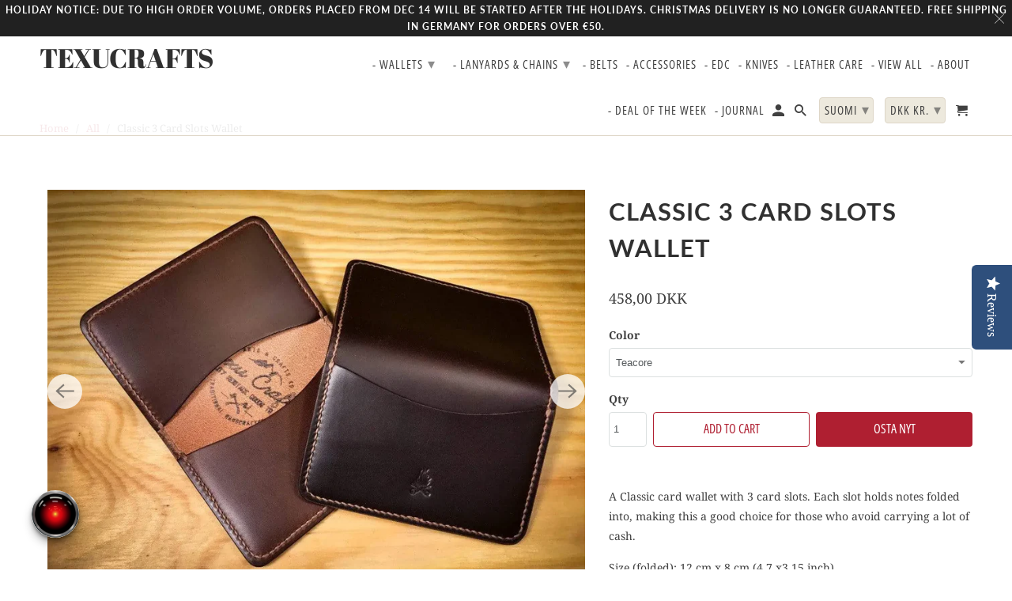

--- FILE ---
content_type: text/html; charset=utf-8
request_url: https://www.texucrafts.com/fi-dk/products/tc-46-3-slot-card-1
body_size: 48114
content:
<!DOCTYPE html>
<html lang="fi">
  <head>

<!-- Google Tag Manager -->
<script>(function(w,d,s,l,i){w[l]=w[l]||[];w[l].push({'gtm.start':
new Date().getTime(),event:'gtm.js'});var f=d.getElementsByTagName(s)[0],
j=d.createElement(s),dl=l!='dataLayer'?'&l='+l:'';j.async=true;j.src=
'https://www.googletagmanager.com/gtm.js?id='+i+dl;f.parentNode.insertBefore(j,f);
})(window,document,'script','dataLayer','GTM-558RB7B');</script>
<!-- End Google Tag Manager -->
    
    <meta name="facebook-domain-verification" content="v0vk7ty6w9medfea221zjtl7cer6ew" /> 
    <meta charset="utf-8">
    <meta http-equiv="cleartype" content="on">
    <meta name="robots" content="index,follow"> 

    
    <title>Classic 3 Card Slots Wallet - TexuCrafts</title>

    
      <meta name="description" content="A Classic card wallet with 3 card slots. Each slot holds notes folded into, making this a good choice for those who avoid carrying a lot of cash. Size (folded): 12 cm x 8 cm (4,7 x3,15 inch)It is of vegetable tanned leather by european tanneries construction, there are no cloth or plastic parts. Hand Made 100% Made in " />
    

    

<meta name="author" content="TexuCrafts">
<meta property="og:url" content="https://www.texucrafts.com/fi-dk/products/tc-46-3-slot-card-1">
<meta property="og:site_name" content="TexuCrafts">




  <meta property="og:type" content="product">
  <meta property="og:title" content="Classic 3 Card Slots Wallet">
  
    
      <meta property="og:image" content="https://www.texucrafts.com/cdn/shop/products/Classic-3-Card-Slots-Wallet-TexuCrafts-1653414801_600x.jpg?v=1653414803">
      <meta property="og:image:secure_url" content="https://www.texucrafts.com/cdn/shop/products/Classic-3-Card-Slots-Wallet-TexuCrafts-1653414801_600x.jpg?v=1653414803">
      <meta property="og:image:width" content="1200">
      <meta property="og:image:height" content="900">
      <meta property="og:image:alt" content="Classic 3 Card Slots Wallet TexuCrafts">
      
    
      <meta property="og:image" content="https://www.texucrafts.com/cdn/shop/products/Classic-3-Card-Slots-Wallet-TexuCrafts-1653414804_600x.jpg?v=1653414806">
      <meta property="og:image:secure_url" content="https://www.texucrafts.com/cdn/shop/products/Classic-3-Card-Slots-Wallet-TexuCrafts-1653414804_600x.jpg?v=1653414806">
      <meta property="og:image:width" content="900">
      <meta property="og:image:height" content="900">
      <meta property="og:image:alt" content="Classic 3 Card Slots Wallet TexuCrafts">
      
    
      <meta property="og:image" content="https://www.texucrafts.com/cdn/shop/products/Classic-3-Card-Slots-Wallet-TexuCrafts-1653414807_600x.jpg?v=1653414809">
      <meta property="og:image:secure_url" content="https://www.texucrafts.com/cdn/shop/products/Classic-3-Card-Slots-Wallet-TexuCrafts-1653414807_600x.jpg?v=1653414809">
      <meta property="og:image:width" content="900">
      <meta property="og:image:height" content="900">
      <meta property="og:image:alt" content="Classic 3 Card Slots Wallet TexuCrafts">
      
    
  
  <meta property="product:price:amount" content="458,00">
  <meta property="product:price:currency" content="DKK">



  <meta property="og:description" content="A Classic card wallet with 3 card slots. Each slot holds notes folded into, making this a good choice for those who avoid carrying a lot of cash. Size (folded): 12 cm x 8 cm (4,7 x3,15 inch)It is of vegetable tanned leather by european tanneries construction, there are no cloth or plastic parts. Hand Made 100% Made in ">




  <meta name="twitter:site" content="@TexuCrafts">

<meta name="twitter:card" content="summary">

  <meta name="twitter:title" content="Classic 3 Card Slots Wallet">
  <meta name="twitter:description" content="A Classic card wallet with 3 card slots. Each slot holds notes folded into, making this a good choice for those who avoid carrying a lot of cash.
Size (folded): 12 cm x 8 cm (4,7 x3,15 inch)It is of vegetable tanned leather by european tanneries construction, there are no cloth or plastic parts. 
Hand Made 100% Made in Germany ">
  <meta name="twitter:image:width" content="240">
  <meta name="twitter:image:height" content="240">
  <meta name="twitter:image" content="https://www.texucrafts.com/cdn/shop/products/Classic-3-Card-Slots-Wallet-TexuCrafts-1653414801_240x.jpg?v=1653414803">
  <meta name="twitter:image:alt" content="Classic 3 Card Slots Wallet TexuCrafts">



    
    

    <!-- Mobile Specific Metas -->
    <meta name="HandheldFriendly" content="True">
    <meta name="MobileOptimized" content="320">
    <meta name="viewport" content="width=device-width,initial-scale=1">
    <meta name="theme-color" content="#ffffff">

    <!-- Stylesheets for Retina 4.7.4 -->
    <link href="//www.texucrafts.com/cdn/shop/t/25/assets/styles.scss.css?v=111979637977358700451762469176" rel="stylesheet" type="text/css" media="all" />
    <!--[if lte IE 9]>
      <link href="//www.texucrafts.com/cdn/shop/t/25/assets/ie.css?v=16370617434440559491670581480" rel="stylesheet" type="text/css" media="all" />
    <![endif]-->

    
      <link rel="shortcut icon" type="image/x-icon" href="//www.texucrafts.com/cdn/shop/files/1A8D02D3-04BB-43C4-9424-6D0D78B914D8_180x180.jpeg?v=1614314043">
      <link rel="apple-touch-icon" href="//www.texucrafts.com/cdn/shop/files/1A8D02D3-04BB-43C4-9424-6D0D78B914D8_180x180.jpeg?v=1614314043"/>
      <link rel="apple-touch-icon" sizes="72x72" href="//www.texucrafts.com/cdn/shop/files/1A8D02D3-04BB-43C4-9424-6D0D78B914D8_72x72.jpeg?v=1614314043"/>
      <link rel="apple-touch-icon" sizes="114x114" href="//www.texucrafts.com/cdn/shop/files/1A8D02D3-04BB-43C4-9424-6D0D78B914D8_114x114.jpeg?v=1614314043"/>
      <link rel="apple-touch-icon" sizes="180x180" href="//www.texucrafts.com/cdn/shop/files/1A8D02D3-04BB-43C4-9424-6D0D78B914D8_180x180.jpeg?v=1614314043"/>
      <link rel="apple-touch-icon" sizes="228x228" href="//www.texucrafts.com/cdn/shop/files/1A8D02D3-04BB-43C4-9424-6D0D78B914D8_228x228.jpeg?v=1614314043"/>
    

    <link rel="canonical" href="https://www.texucrafts.com/fi-dk/products/tc-46-3-slot-card-1" />

    

    
      <script type="text/javascript" src="/services/javascripts/currencies.js"></script>
      <script defer src="//www.texucrafts.com/cdn/shop/t/25/assets/currencies.js?v=118428451790797191331670581480"></script>
    

    <script>
      
Shopify = window.Shopify || {};Shopify.routes =Shopify.routes || {};Shopify.routes.cart_url = "\/fi-dk\/cart";Shopify.theme_settings = {};Shopify.theme_settings.current_locale = "fi";Shopify.theme_settings.shop_url = "https://www.texucrafts.com";Shopify.theme_settings.search_option = "products";Shopify.theme_settings.search_items_to_display = 5;Shopify.theme_settings.enable_autocomplete = true;Shopify.theme_settings.free_text = "Free";Shopify.translation =Shopify.translation || {};Shopify.translation.newsletter_success_text = "Thank you for joining our mailing list!";Shopify.translation.contact_field_email = "";Shopify.translation.menu = "Menu";Shopify.translation.search = "Search";Shopify.translation.all_results = "View all results";Shopify.translation.no_results = "No results found.";Shopify.translation.agree_to_terms_warning = "You must agree with the terms and conditions to checkout.";Shopify.translation.cart_discount = "Discount";Shopify.translation.edit_cart = "Edit Cart";Shopify.translation.add_to_cart_success = "Translation missing: fi.layout.general.add_to_cart_success";Shopify.translation.agree_to_terms_html = "I Agree with the Terms &amp; Conditions";Shopify.translation.checkout = "Checkout";Shopify.translation.or = "Translation missing: fi.layout.general.or";Shopify.translation.continue_shopping = "Continue Shopping";Shopify.translation.empty_cart = "Your Cart is Empty";Shopify.translation.cart_total = "Item total";Shopify.translation.subtotal = "Subtotal";Shopify.translation.cart_notes = "Order Notes";Shopify.translation.product_add_to_cart_success = "Added";Shopify.translation.product_add_to_cart = "Add to Cart";Shopify.translation.product_notify_form_email = "Enter your email address...";Shopify.translation.product_notify_form_send = "Send";Shopify.translation.items_left_count_one = "item left";Shopify.translation.items_left_count_other = "items left";Shopify.translation.product_sold_out = "Sold Out";Shopify.translation.product_unavailable = "Unavailable";Shopify.translation.product_notify_form_success = "Thanks! We will notify you when this product becomes available!";Shopify.translation.product_from = "from";Shopify.routes =Shopify.routes || {};Shopify.routes.root_url = "/fi-dk";Shopify.routes.cart_url = "/fi-dk/cart";Shopify.routes.search_url = "/fi-dk/search";Shopify.media_queries =Shopify.media_queries || {};Shopify.media_queries.small = window.matchMedia( "(max-width: 480px)" );Shopify.media_queries.medium = window.matchMedia( "(max-width: 798px)" );Shopify.media_queries.large = window.matchMedia( "(min-width: 799px)" );Shopify.media_queries.larger = window.matchMedia( "(min-width: 960px)" );Shopify.media_queries.xlarge = window.matchMedia( "(min-width: 1200px)" );Shopify.media_queries.ie10 = window.matchMedia( "all and (-ms-high-contrast: none), (-ms-high-contrast: active)" );Shopify.media_queries.tablet = window.matchMedia( "only screen and (min-width: 799px) and (max-width: 1024px)" );Shopify.device =Shopify.device || {};Shopify.device.hasTouch = window.matchMedia("(any-pointer: coarse)");Shopify.device.hasMouse = window.matchMedia("(any-pointer: fine)");


Currency = window.Currency || {};


Currency.shop_currency = "EUR";
Currency.default_currency = "EUR";
Currency.display_format = "money_with_currency_format";
Currency.money_format = "{{amount_with_comma_separator}} DKK";
Currency.money_format_no_currency = "{{amount_with_comma_separator}} kr";
Currency.money_format_currency = "{{amount_with_comma_separator}} DKK";
Currency.native_multi_currency = true;
Currency.iso_code = "DKK";
Currency.symbol = "kr.";
Currency.shipping_calculator = true;
    </script>

    <script src="//www.texucrafts.com/cdn/shop/t/25/assets/app.js?v=6903769479742230761670581480" type="text/javascript"></script>

    <script>window.performance && window.performance.mark && window.performance.mark('shopify.content_for_header.start');</script><meta name="google-site-verification" content="7umZIjBwQup_RECFgFBCs8goUfc5VMMK2uwAvDtAedM">
<meta name="facebook-domain-verification" content="v0vk7ty6w9medfea221zjtl7cer6ew">
<meta name="facebook-domain-verification" content="8l4nsz5708ztnyvreg5p2ffet44sft">
<meta name="facebook-domain-verification" content="v0vk7ty6w9medfea221zjtl7cer6ew">
<meta id="shopify-digital-wallet" name="shopify-digital-wallet" content="/15146368/digital_wallets/dialog">
<meta name="shopify-checkout-api-token" content="259455b01665dd347c6b134d24bdd909">
<meta id="in-context-paypal-metadata" data-shop-id="15146368" data-venmo-supported="false" data-environment="production" data-locale="en_US" data-paypal-v4="true" data-currency="DKK">
<link rel="alternate" hreflang="x-default" href="https://www.texucrafts.com/products/tc-46-3-slot-card-1">
<link rel="alternate" hreflang="en" href="https://www.texucrafts.com/products/tc-46-3-slot-card-1">
<link rel="alternate" hreflang="fr" href="https://www.texucrafts.com/fr/products/tc-46-3-slot-card-1">
<link rel="alternate" hreflang="de" href="https://www.texucrafts.com/de/products/tc-46-3-slot-card-1">
<link rel="alternate" hreflang="es" href="https://www.texucrafts.com/es/products/tc-46-3-slot-card-1">
<link rel="alternate" hreflang="da" href="https://www.texucrafts.com/da/products/tc-46-3-slot-card-1">
<link rel="alternate" hreflang="pl" href="https://www.texucrafts.com/pl/products/tc-46-3-slot-card-1">
<link rel="alternate" hreflang="fi" href="https://www.texucrafts.com/fi/products/tc-46-3-slot-card-1">
<link rel="alternate" hreflang="sv" href="https://www.texucrafts.com/sv/products/tc-46-3-slot-card-1">
<link rel="alternate" hreflang="cs" href="https://www.texucrafts.com/cs/products/tc-46-3-slot-card-1">
<link rel="alternate" hreflang="nb" href="https://www.texucrafts.com/nb/products/tc-46-3-slot-card-1">
<link rel="alternate" hreflang="en-CH" href="https://www.texucrafts.com/en-ch/products/tc-46-3-slot-card-1">
<link rel="alternate" hreflang="fr-CH" href="https://www.texucrafts.com/fr-ch/products/tc-46-3-slot-card-1">
<link rel="alternate" hreflang="de-CH" href="https://www.texucrafts.com/de-ch/products/tc-46-3-slot-card-1">
<link rel="alternate" hreflang="en-CZ" href="https://www.texucrafts.com/en-cz/products/tc-46-3-slot-card-1">
<link rel="alternate" hreflang="de-CZ" href="https://www.texucrafts.com/de-cz/products/tc-46-3-slot-card-1">
<link rel="alternate" hreflang="pl-CZ" href="https://www.texucrafts.com/pl-cz/products/tc-46-3-slot-card-1">
<link rel="alternate" hreflang="cs-CZ" href="https://www.texucrafts.com/cs-cz/products/tc-46-3-slot-card-1">
<link rel="alternate" hreflang="en-DK" href="https://www.texucrafts.com/en-dk/products/tc-46-3-slot-card-1">
<link rel="alternate" hreflang="sv-DK" href="https://www.texucrafts.com/sv-dk/products/tc-46-3-slot-card-1">
<link rel="alternate" hreflang="da-DK" href="https://www.texucrafts.com/da-dk/products/tc-46-3-slot-card-1">
<link rel="alternate" hreflang="fi-DK" href="https://www.texucrafts.com/fi-dk/products/tc-46-3-slot-card-1">
<link rel="alternate" hreflang="en-NO" href="https://www.texucrafts.com/en-no/products/tc-46-3-slot-card-1">
<link rel="alternate" hreflang="da-NO" href="https://www.texucrafts.com/da-no/products/tc-46-3-slot-card-1">
<link rel="alternate" hreflang="fi-NO" href="https://www.texucrafts.com/fi-no/products/tc-46-3-slot-card-1">
<link rel="alternate" hreflang="sv-NO" href="https://www.texucrafts.com/sv-no/products/tc-46-3-slot-card-1">
<link rel="alternate" hreflang="nb-NO" href="https://www.texucrafts.com/nb-no/products/tc-46-3-slot-card-1">
<link rel="alternate" hreflang="en-PL" href="https://www.texucrafts.com/en-pl/products/tc-46-3-slot-card-1">
<link rel="alternate" hreflang="de-PL" href="https://www.texucrafts.com/de-pl/products/tc-46-3-slot-card-1">
<link rel="alternate" hreflang="pl-PL" href="https://www.texucrafts.com/pl-pl/products/tc-46-3-slot-card-1">
<link rel="alternate" hreflang="en-SE" href="https://www.texucrafts.com/en-se/products/tc-46-3-slot-card-1">
<link rel="alternate" hreflang="da-SE" href="https://www.texucrafts.com/da-se/products/tc-46-3-slot-card-1">
<link rel="alternate" hreflang="fi-SE" href="https://www.texucrafts.com/fi-se/products/tc-46-3-slot-card-1">
<link rel="alternate" hreflang="sv-SE" href="https://www.texucrafts.com/sv-se/products/tc-46-3-slot-card-1">
<link rel="alternate" hreflang="en-US" href="https://www.texucrafts.com/en-us/products/tc-46-3-slot-card-1">
<link rel="alternate" hreflang="fr-US" href="https://www.texucrafts.com/fr-us/products/tc-46-3-slot-card-1">
<link rel="alternate" hreflang="de-US" href="https://www.texucrafts.com/de-us/products/tc-46-3-slot-card-1">
<link rel="alternate" hreflang="es-US" href="https://www.texucrafts.com/es-us/products/tc-46-3-slot-card-1">
<link rel="alternate" hreflang="da-US" href="https://www.texucrafts.com/da-us/products/tc-46-3-slot-card-1">
<link rel="alternate" hreflang="pl-US" href="https://www.texucrafts.com/pl-us/products/tc-46-3-slot-card-1">
<link rel="alternate" hreflang="fi-US" href="https://www.texucrafts.com/fi-us/products/tc-46-3-slot-card-1">
<link rel="alternate" hreflang="sv-US" href="https://www.texucrafts.com/sv-us/products/tc-46-3-slot-card-1">
<link rel="alternate" hreflang="cs-US" href="https://www.texucrafts.com/cs-us/products/tc-46-3-slot-card-1">
<link rel="alternate" hreflang="nb-US" href="https://www.texucrafts.com/nb-us/products/tc-46-3-slot-card-1">
<link rel="alternate" hreflang="en-FR" href="https://www.texucrafts.com/en-fr/products/tc-46-3-slot-card-1">
<link rel="alternate" hreflang="fr-FR" href="https://www.texucrafts.com/fr-fr/products/tc-46-3-slot-card-1">
<link rel="alternate" hreflang="es-FR" href="https://www.texucrafts.com/es-fr/products/tc-46-3-slot-card-1">
<link rel="alternate" hreflang="en-ES" href="https://www.texucrafts.com/en-es/products/tc-46-3-slot-card-1">
<link rel="alternate" hreflang="fr-ES" href="https://www.texucrafts.com/fr-es/products/tc-46-3-slot-card-1">
<link rel="alternate" hreflang="de-ES" href="https://www.texucrafts.com/de-es/products/tc-46-3-slot-card-1">
<link rel="alternate" hreflang="es-ES" href="https://www.texucrafts.com/es-es/products/tc-46-3-slot-card-1">
<link rel="alternate" hreflang="en-AT" href="https://www.texucrafts.com/en-at/products/tc-46-3-slot-card-1">
<link rel="alternate" hreflang="de-AT" href="https://www.texucrafts.com/de-at/products/tc-46-3-slot-card-1">
<link rel="alternate" hreflang="en-NL" href="https://www.texucrafts.com/en-nl/products/tc-46-3-slot-card-1">
<link rel="alternate" hreflang="en-IT" href="https://www.texucrafts.com/en-it/products/tc-46-3-slot-card-1">
<link rel="alternate" type="application/json+oembed" href="https://www.texucrafts.com/fi-dk/products/tc-46-3-slot-card-1.oembed">
<script async="async" src="/checkouts/internal/preloads.js?locale=fi-DK"></script>
<link rel="preconnect" href="https://shop.app" crossorigin="anonymous">
<script async="async" src="https://shop.app/checkouts/internal/preloads.js?locale=fi-DK&shop_id=15146368" crossorigin="anonymous"></script>
<script id="apple-pay-shop-capabilities" type="application/json">{"shopId":15146368,"countryCode":"DE","currencyCode":"DKK","merchantCapabilities":["supports3DS"],"merchantId":"gid:\/\/shopify\/Shop\/15146368","merchantName":"TexuCrafts","requiredBillingContactFields":["postalAddress","email","phone"],"requiredShippingContactFields":["postalAddress","email","phone"],"shippingType":"shipping","supportedNetworks":["visa","maestro","masterCard"],"total":{"type":"pending","label":"TexuCrafts","amount":"1.00"},"shopifyPaymentsEnabled":true,"supportsSubscriptions":true}</script>
<script id="shopify-features" type="application/json">{"accessToken":"259455b01665dd347c6b134d24bdd909","betas":["rich-media-storefront-analytics"],"domain":"www.texucrafts.com","predictiveSearch":true,"shopId":15146368,"locale":"fi"}</script>
<script>var Shopify = Shopify || {};
Shopify.shop = "texucrafts.myshopify.com";
Shopify.locale = "fi";
Shopify.currency = {"active":"DKK","rate":"7.6172274"};
Shopify.country = "DK";
Shopify.theme = {"name":"Copia de Copy of retina+YOTPO (Nov-2-2020)","id":135250542859,"schema_name":"Retina","schema_version":"4.7.4","theme_store_id":null,"role":"main"};
Shopify.theme.handle = "null";
Shopify.theme.style = {"id":null,"handle":null};
Shopify.cdnHost = "www.texucrafts.com/cdn";
Shopify.routes = Shopify.routes || {};
Shopify.routes.root = "/fi-dk/";</script>
<script type="module">!function(o){(o.Shopify=o.Shopify||{}).modules=!0}(window);</script>
<script>!function(o){function n(){var o=[];function n(){o.push(Array.prototype.slice.apply(arguments))}return n.q=o,n}var t=o.Shopify=o.Shopify||{};t.loadFeatures=n(),t.autoloadFeatures=n()}(window);</script>
<script>
  window.ShopifyPay = window.ShopifyPay || {};
  window.ShopifyPay.apiHost = "shop.app\/pay";
  window.ShopifyPay.redirectState = null;
</script>
<script id="shop-js-analytics" type="application/json">{"pageType":"product"}</script>
<script defer="defer" async type="module" src="//www.texucrafts.com/cdn/shopifycloud/shop-js/modules/v2/client.init-shop-cart-sync_j08UDGKa.fi.esm.js"></script>
<script defer="defer" async type="module" src="//www.texucrafts.com/cdn/shopifycloud/shop-js/modules/v2/chunk.common_Bb-XDIxn.esm.js"></script>
<script defer="defer" async type="module" src="//www.texucrafts.com/cdn/shopifycloud/shop-js/modules/v2/chunk.modal_BRwMSUnb.esm.js"></script>
<script type="module">
  await import("//www.texucrafts.com/cdn/shopifycloud/shop-js/modules/v2/client.init-shop-cart-sync_j08UDGKa.fi.esm.js");
await import("//www.texucrafts.com/cdn/shopifycloud/shop-js/modules/v2/chunk.common_Bb-XDIxn.esm.js");
await import("//www.texucrafts.com/cdn/shopifycloud/shop-js/modules/v2/chunk.modal_BRwMSUnb.esm.js");

  window.Shopify.SignInWithShop?.initShopCartSync?.({"fedCMEnabled":true,"windoidEnabled":true});

</script>
<script>
  window.Shopify = window.Shopify || {};
  if (!window.Shopify.featureAssets) window.Shopify.featureAssets = {};
  window.Shopify.featureAssets['shop-js'] = {"shop-cart-sync":["modules/v2/client.shop-cart-sync_Cl35fjoB.fi.esm.js","modules/v2/chunk.common_Bb-XDIxn.esm.js","modules/v2/chunk.modal_BRwMSUnb.esm.js"],"init-fed-cm":["modules/v2/client.init-fed-cm_DXf75ICD.fi.esm.js","modules/v2/chunk.common_Bb-XDIxn.esm.js","modules/v2/chunk.modal_BRwMSUnb.esm.js"],"init-shop-email-lookup-coordinator":["modules/v2/client.init-shop-email-lookup-coordinator_C87uWhDj.fi.esm.js","modules/v2/chunk.common_Bb-XDIxn.esm.js","modules/v2/chunk.modal_BRwMSUnb.esm.js"],"init-windoid":["modules/v2/client.init-windoid_i_EommgV.fi.esm.js","modules/v2/chunk.common_Bb-XDIxn.esm.js","modules/v2/chunk.modal_BRwMSUnb.esm.js"],"shop-button":["modules/v2/client.shop-button_2p3Kepaw.fi.esm.js","modules/v2/chunk.common_Bb-XDIxn.esm.js","modules/v2/chunk.modal_BRwMSUnb.esm.js"],"shop-cash-offers":["modules/v2/client.shop-cash-offers_CcRVx1dV.fi.esm.js","modules/v2/chunk.common_Bb-XDIxn.esm.js","modules/v2/chunk.modal_BRwMSUnb.esm.js"],"shop-toast-manager":["modules/v2/client.shop-toast-manager_CtioxouW.fi.esm.js","modules/v2/chunk.common_Bb-XDIxn.esm.js","modules/v2/chunk.modal_BRwMSUnb.esm.js"],"init-shop-cart-sync":["modules/v2/client.init-shop-cart-sync_j08UDGKa.fi.esm.js","modules/v2/chunk.common_Bb-XDIxn.esm.js","modules/v2/chunk.modal_BRwMSUnb.esm.js"],"init-customer-accounts-sign-up":["modules/v2/client.init-customer-accounts-sign-up_DyxzlKUA.fi.esm.js","modules/v2/client.shop-login-button_92i8VyH_.fi.esm.js","modules/v2/chunk.common_Bb-XDIxn.esm.js","modules/v2/chunk.modal_BRwMSUnb.esm.js"],"pay-button":["modules/v2/client.pay-button_B1z_43rI.fi.esm.js","modules/v2/chunk.common_Bb-XDIxn.esm.js","modules/v2/chunk.modal_BRwMSUnb.esm.js"],"init-customer-accounts":["modules/v2/client.init-customer-accounts_BcbJnAIH.fi.esm.js","modules/v2/client.shop-login-button_92i8VyH_.fi.esm.js","modules/v2/chunk.common_Bb-XDIxn.esm.js","modules/v2/chunk.modal_BRwMSUnb.esm.js"],"avatar":["modules/v2/client.avatar_BTnouDA3.fi.esm.js"],"init-shop-for-new-customer-accounts":["modules/v2/client.init-shop-for-new-customer-accounts_07kzux5D.fi.esm.js","modules/v2/client.shop-login-button_92i8VyH_.fi.esm.js","modules/v2/chunk.common_Bb-XDIxn.esm.js","modules/v2/chunk.modal_BRwMSUnb.esm.js"],"shop-follow-button":["modules/v2/client.shop-follow-button_kNkUtJtX.fi.esm.js","modules/v2/chunk.common_Bb-XDIxn.esm.js","modules/v2/chunk.modal_BRwMSUnb.esm.js"],"checkout-modal":["modules/v2/client.checkout-modal_BlNTBkKV.fi.esm.js","modules/v2/chunk.common_Bb-XDIxn.esm.js","modules/v2/chunk.modal_BRwMSUnb.esm.js"],"shop-login-button":["modules/v2/client.shop-login-button_92i8VyH_.fi.esm.js","modules/v2/chunk.common_Bb-XDIxn.esm.js","modules/v2/chunk.modal_BRwMSUnb.esm.js"],"lead-capture":["modules/v2/client.lead-capture_DSCWCR49.fi.esm.js","modules/v2/chunk.common_Bb-XDIxn.esm.js","modules/v2/chunk.modal_BRwMSUnb.esm.js"],"shop-login":["modules/v2/client.shop-login_ChRnIHJB.fi.esm.js","modules/v2/chunk.common_Bb-XDIxn.esm.js","modules/v2/chunk.modal_BRwMSUnb.esm.js"],"payment-terms":["modules/v2/client.payment-terms_CYh7uedt.fi.esm.js","modules/v2/chunk.common_Bb-XDIxn.esm.js","modules/v2/chunk.modal_BRwMSUnb.esm.js"]};
</script>
<script>(function() {
  var isLoaded = false;
  function asyncLoad() {
    if (isLoaded) return;
    isLoaded = true;
    var urls = ["\/\/www.powr.io\/powr.js?powr-token=texucrafts.myshopify.com\u0026external-type=shopify\u0026shop=texucrafts.myshopify.com","https:\/\/chimpstatic.com\/mcjs-connected\/js\/users\/7efd85e21dbffefcd358b2366\/cbb8b82fd17b13c9d9b6d59f5.js?shop=texucrafts.myshopify.com","https:\/\/wholesale.cartcoders.com\/shopify\/productscripttag?shop=texucrafts.myshopify.com","https:\/\/packlink-spf-pro.appspot.com\/platform\/PRO\/checkout\/thankYouScript?v=7\u0026shop=texucrafts.myshopify.com","https:\/\/gdprcdn.b-cdn.net\/js\/gdpr_cookie_consent.min.js?shop=texucrafts.myshopify.com","https:\/\/wholesale.conversionbear.com\/widget\/widget.js?shop=texucrafts.myshopify.com","https:\/\/blessifyinfotech.com\/back-in-stock\/front-script\/notifyStock.js?shop=texucrafts.myshopify.com","https:\/\/cdn.nfcube.com\/instafeed-7b6ea9ac7e5e26d06443fdca2bb5b4a5.js?shop=texucrafts.myshopify.com","https:\/\/app.tncapp.com\/get_script\/59d42204eb0611ef8a0d5a894318e1ae.js?shop=texucrafts.myshopify.com","https:\/\/cdn-widgetsrepository.yotpo.com\/v1\/loader\/LP7Bk0Dr73Aaneki2bUWG6nQTkNq4fDxtKMEuMOb?shop=texucrafts.myshopify.com"];
    for (var i = 0; i < urls.length; i++) {
      var s = document.createElement('script');
      s.type = 'text/javascript';
      s.async = true;
      s.src = urls[i];
      var x = document.getElementsByTagName('script')[0];
      x.parentNode.insertBefore(s, x);
    }
  };
  if(window.attachEvent) {
    window.attachEvent('onload', asyncLoad);
  } else {
    window.addEventListener('load', asyncLoad, false);
  }
})();</script>
<script id="__st">var __st={"a":15146368,"offset":3600,"reqid":"b73f3e72-b556-4a3a-8bee-2d6681ef87fd-1769953445","pageurl":"www.texucrafts.com\/fi-dk\/products\/tc-46-3-slot-card-1","u":"d25fac30acfb","p":"product","rtyp":"product","rid":9507896772};</script>
<script>window.ShopifyPaypalV4VisibilityTracking = true;</script>
<script id="captcha-bootstrap">!function(){'use strict';const t='contact',e='account',n='new_comment',o=[[t,t],['blogs',n],['comments',n],[t,'customer']],c=[[e,'customer_login'],[e,'guest_login'],[e,'recover_customer_password'],[e,'create_customer']],r=t=>t.map((([t,e])=>`form[action*='/${t}']:not([data-nocaptcha='true']) input[name='form_type'][value='${e}']`)).join(','),a=t=>()=>t?[...document.querySelectorAll(t)].map((t=>t.form)):[];function s(){const t=[...o],e=r(t);return a(e)}const i='password',u='form_key',d=['recaptcha-v3-token','g-recaptcha-response','h-captcha-response',i],f=()=>{try{return window.sessionStorage}catch{return}},m='__shopify_v',_=t=>t.elements[u];function p(t,e,n=!1){try{const o=window.sessionStorage,c=JSON.parse(o.getItem(e)),{data:r}=function(t){const{data:e,action:n}=t;return t[m]||n?{data:e,action:n}:{data:t,action:n}}(c);for(const[e,n]of Object.entries(r))t.elements[e]&&(t.elements[e].value=n);n&&o.removeItem(e)}catch(o){console.error('form repopulation failed',{error:o})}}const l='form_type',E='cptcha';function T(t){t.dataset[E]=!0}const w=window,h=w.document,L='Shopify',v='ce_forms',y='captcha';let A=!1;((t,e)=>{const n=(g='f06e6c50-85a8-45c8-87d0-21a2b65856fe',I='https://cdn.shopify.com/shopifycloud/storefront-forms-hcaptcha/ce_storefront_forms_captcha_hcaptcha.v1.5.2.iife.js',D={infoText:'hCaptchan suojaama',privacyText:'Tietosuoja',termsText:'Ehdot'},(t,e,n)=>{const o=w[L][v],c=o.bindForm;if(c)return c(t,g,e,D).then(n);var r;o.q.push([[t,g,e,D],n]),r=I,A||(h.body.append(Object.assign(h.createElement('script'),{id:'captcha-provider',async:!0,src:r})),A=!0)});var g,I,D;w[L]=w[L]||{},w[L][v]=w[L][v]||{},w[L][v].q=[],w[L][y]=w[L][y]||{},w[L][y].protect=function(t,e){n(t,void 0,e),T(t)},Object.freeze(w[L][y]),function(t,e,n,w,h,L){const[v,y,A,g]=function(t,e,n){const i=e?o:[],u=t?c:[],d=[...i,...u],f=r(d),m=r(i),_=r(d.filter((([t,e])=>n.includes(e))));return[a(f),a(m),a(_),s()]}(w,h,L),I=t=>{const e=t.target;return e instanceof HTMLFormElement?e:e&&e.form},D=t=>v().includes(t);t.addEventListener('submit',(t=>{const e=I(t);if(!e)return;const n=D(e)&&!e.dataset.hcaptchaBound&&!e.dataset.recaptchaBound,o=_(e),c=g().includes(e)&&(!o||!o.value);(n||c)&&t.preventDefault(),c&&!n&&(function(t){try{if(!f())return;!function(t){const e=f();if(!e)return;const n=_(t);if(!n)return;const o=n.value;o&&e.removeItem(o)}(t);const e=Array.from(Array(32),(()=>Math.random().toString(36)[2])).join('');!function(t,e){_(t)||t.append(Object.assign(document.createElement('input'),{type:'hidden',name:u})),t.elements[u].value=e}(t,e),function(t,e){const n=f();if(!n)return;const o=[...t.querySelectorAll(`input[type='${i}']`)].map((({name:t})=>t)),c=[...d,...o],r={};for(const[a,s]of new FormData(t).entries())c.includes(a)||(r[a]=s);n.setItem(e,JSON.stringify({[m]:1,action:t.action,data:r}))}(t,e)}catch(e){console.error('failed to persist form',e)}}(e),e.submit())}));const S=(t,e)=>{t&&!t.dataset[E]&&(n(t,e.some((e=>e===t))),T(t))};for(const o of['focusin','change'])t.addEventListener(o,(t=>{const e=I(t);D(e)&&S(e,y())}));const B=e.get('form_key'),M=e.get(l),P=B&&M;t.addEventListener('DOMContentLoaded',(()=>{const t=y();if(P)for(const e of t)e.elements[l].value===M&&p(e,B);[...new Set([...A(),...v().filter((t=>'true'===t.dataset.shopifyCaptcha))])].forEach((e=>S(e,t)))}))}(h,new URLSearchParams(w.location.search),n,t,e,['guest_login'])})(!0,!0)}();</script>
<script integrity="sha256-4kQ18oKyAcykRKYeNunJcIwy7WH5gtpwJnB7kiuLZ1E=" data-source-attribution="shopify.loadfeatures" defer="defer" src="//www.texucrafts.com/cdn/shopifycloud/storefront/assets/storefront/load_feature-a0a9edcb.js" crossorigin="anonymous"></script>
<script crossorigin="anonymous" defer="defer" src="//www.texucrafts.com/cdn/shopifycloud/storefront/assets/shopify_pay/storefront-65b4c6d7.js?v=20250812"></script>
<script data-source-attribution="shopify.dynamic_checkout.dynamic.init">var Shopify=Shopify||{};Shopify.PaymentButton=Shopify.PaymentButton||{isStorefrontPortableWallets:!0,init:function(){window.Shopify.PaymentButton.init=function(){};var t=document.createElement("script");t.src="https://www.texucrafts.com/cdn/shopifycloud/portable-wallets/latest/portable-wallets.fi.js",t.type="module",document.head.appendChild(t)}};
</script>
<script data-source-attribution="shopify.dynamic_checkout.buyer_consent">
  function portableWalletsHideBuyerConsent(e){var t=document.getElementById("shopify-buyer-consent"),n=document.getElementById("shopify-subscription-policy-button");t&&n&&(t.classList.add("hidden"),t.setAttribute("aria-hidden","true"),n.removeEventListener("click",e))}function portableWalletsShowBuyerConsent(e){var t=document.getElementById("shopify-buyer-consent"),n=document.getElementById("shopify-subscription-policy-button");t&&n&&(t.classList.remove("hidden"),t.removeAttribute("aria-hidden"),n.addEventListener("click",e))}window.Shopify?.PaymentButton&&(window.Shopify.PaymentButton.hideBuyerConsent=portableWalletsHideBuyerConsent,window.Shopify.PaymentButton.showBuyerConsent=portableWalletsShowBuyerConsent);
</script>
<script>
  function portableWalletsCleanup(e){e&&e.src&&console.error("Failed to load portable wallets script "+e.src);var t=document.querySelectorAll("shopify-accelerated-checkout .shopify-payment-button__skeleton, shopify-accelerated-checkout-cart .wallet-cart-button__skeleton"),e=document.getElementById("shopify-buyer-consent");for(let e=0;e<t.length;e++)t[e].remove();e&&e.remove()}function portableWalletsNotLoadedAsModule(e){e instanceof ErrorEvent&&"string"==typeof e.message&&e.message.includes("import.meta")&&"string"==typeof e.filename&&e.filename.includes("portable-wallets")&&(window.removeEventListener("error",portableWalletsNotLoadedAsModule),window.Shopify.PaymentButton.failedToLoad=e,"loading"===document.readyState?document.addEventListener("DOMContentLoaded",window.Shopify.PaymentButton.init):window.Shopify.PaymentButton.init())}window.addEventListener("error",portableWalletsNotLoadedAsModule);
</script>

<script type="module" src="https://www.texucrafts.com/cdn/shopifycloud/portable-wallets/latest/portable-wallets.fi.js" onError="portableWalletsCleanup(this)" crossorigin="anonymous"></script>
<script nomodule>
  document.addEventListener("DOMContentLoaded", portableWalletsCleanup);
</script>

<link id="shopify-accelerated-checkout-styles" rel="stylesheet" media="screen" href="https://www.texucrafts.com/cdn/shopifycloud/portable-wallets/latest/accelerated-checkout-backwards-compat.css" crossorigin="anonymous">
<style id="shopify-accelerated-checkout-cart">
        #shopify-buyer-consent {
  margin-top: 1em;
  display: inline-block;
  width: 100%;
}

#shopify-buyer-consent.hidden {
  display: none;
}

#shopify-subscription-policy-button {
  background: none;
  border: none;
  padding: 0;
  text-decoration: underline;
  font-size: inherit;
  cursor: pointer;
}

#shopify-subscription-policy-button::before {
  box-shadow: none;
}

      </style>

<script>window.performance && window.performance.mark && window.performance.mark('shopify.content_for_header.end');</script>

    <noscript>
      <style>
        img.lazyload[data-sizes="auto"] {
          display: none !important;
        }
        .image__fallback {
          width: 100vw;
          display: block !important;
          max-width: 100vw !important;
          margin-bottom: 0;
        }
        .no-js-only {
          display: inherit !important;
        }
        .icon-cart.cart-button {
          display: none;
        }
        .lazyload {
          opacity: 1;
          -webkit-filter: blur(0);
          filter: blur(0);
        }
        .animate_right,
        .animate_left,
        .animate_up,
        .animate_down {
          opacity: 1;
        }
        .product_section .product_form {
          opacity: 1;
        }
        .multi_select,
        form .select {
          display: block !important;
        }
        .swatch_options {
          display: none;
        }
        .primary_logo {
          display: block;
        }
      </style>
    </noscript>
       <!-- YOTPO -->
    <script type="text/javascript">
(function e(){var e=document.createElement("script");e.type="text/javascript",e.async=true,e.src="//staticw2.yotpo.com/LP7Bk0Dr73Aaneki2bUWG6nQTkNq4fDxtKMEuMOb/widget.js";var t=document.getElementsByTagName("script")[0];t.parentNode.insertBefore(e,t)})();
</script>
  <!-- END YOTPO --> 
 
    <!-- Pinterest Tag -->
<script>
!function(e){if(!window.pintrk){window.pintrk = function () {
window.pintrk.queue.push(Array.prototype.slice.call(arguments))};var
  n=window.pintrk;n.queue=[],n.version="3.0";var
  t=document.createElement("script");t.async=!0,t.src=e;var
  r=document.getElementsByTagName("script")[0];
  r.parentNode.insertBefore(t,r)}}("https://s.pinimg.com/ct/core.js");
pintrk('load', '2613238562821', {em: '<user_email_address>'});
pintrk('page');
</script>
<noscript>
<img height="1" width="1" style="display:none;" alt=""
  src="https://ct.pinterest.com/v3/?tid=2613238562821&pd[em]=<hashed_email_address>&noscript=1" />
</noscript>
<!-- end Pinterest Tag --> 





<script type="text/javascript">
window.dataLayer = window.dataLayer || [];

window.appStart = function(){
  window.productPageHandle = function(){

    var productName = "Classic 3 Card Slots Wallet";
    var productId = "9507896772";
    var productPrice = "458,00";
    var productBrand = "TexuCrafts";
    var productCollection = "All";
    var productType = "Pocket Wallet";
    var productSku = "";
    var productVariantId = "46509489062155";
    var productVariantTitle = "Teacore";

    window.dataLayer.push({
      event: "texucrafts_productDetail",
      productId: productId,
      productName: productName,
      productPrice: productPrice,
      productBrand: productBrand,
      productCategory: productCollection,
      productType: productType,
      productSku: productSku,
      productVariantId: productVariantId,
      productVariantTitle: productVariantTitle,
      currency: "EUR",
    });
  };

  window.allPageHandle = function(){
    window.dataLayer.push({
      event: "ga4kit_info",
      contentGroup: "product",
      
        userType: "visitor",
      
    });
  };
  allPageHandle();
      
  
    productPageHandle();
  

}
appStart();
</script>  
  
  <!-- BEGIN app block: shopify://apps/seowill-image/blocks/pagespeed-preloading/b6edaf80-ee08-4404-951c-d8f577b5c1b1 --><!-- END app block --><!-- BEGIN app block: shopify://apps/yotpo-product-reviews/blocks/reviews_tab/eb7dfd7d-db44-4334-bc49-c893b51b36cf -->



<!-- END app block --><!-- BEGIN app block: shopify://apps/yotpo-product-reviews/blocks/settings/eb7dfd7d-db44-4334-bc49-c893b51b36cf -->


<script type="text/javascript">
  (function e(){var e=document.createElement("script");
  e.type="text/javascript",e.async=true,
  e.src="//staticw2.yotpo.com//widget.js?lang=fi";
  var t=document.getElementsByTagName("script")[0];
  t.parentNode.insertBefore(e,t)})();
</script>



  
<!-- END app block --><!-- BEGIN app block: shopify://apps/instafeed/blocks/head-block/c447db20-095d-4a10-9725-b5977662c9d5 --><link rel="preconnect" href="https://cdn.nfcube.com/">
<link rel="preconnect" href="https://scontent.cdninstagram.com/">






<!-- END app block --><!-- BEGIN app block: shopify://apps/seowill-seoant-ai-seo/blocks/seoant-core/8e57283b-dcb0-4f7b-a947-fb5c57a0d59d -->
<!--SEOAnt Core By SEOAnt Teams, v0.1.6 START -->







    <!-- BEGIN app snippet: Product-JSON-LD --><!-- END app snippet -->


<!-- SON-LD generated By SEOAnt END -->



<!-- Start : SEOAnt BrokenLink Redirect --><script type="text/javascript">
    !function(t){var e={};function r(n){if(e[n])return e[n].exports;var o=e[n]={i:n,l:!1,exports:{}};return t[n].call(o.exports,o,o.exports,r),o.l=!0,o.exports}r.m=t,r.c=e,r.d=function(t,e,n){r.o(t,e)||Object.defineProperty(t,e,{enumerable:!0,get:n})},r.r=function(t){"undefined"!==typeof Symbol&&Symbol.toStringTag&&Object.defineProperty(t,Symbol.toStringTag,{value:"Module"}),Object.defineProperty(t,"__esModule",{value:!0})},r.t=function(t,e){if(1&e&&(t=r(t)),8&e)return t;if(4&e&&"object"===typeof t&&t&&t.__esModule)return t;var n=Object.create(null);if(r.r(n),Object.defineProperty(n,"default",{enumerable:!0,value:t}),2&e&&"string"!=typeof t)for(var o in t)r.d(n,o,function(e){return t[e]}.bind(null,o));return n},r.n=function(t){var e=t&&t.__esModule?function(){return t.default}:function(){return t};return r.d(e,"a",e),e},r.o=function(t,e){return Object.prototype.hasOwnProperty.call(t,e)},r.p="",r(r.s=11)}([function(t,e,r){"use strict";var n=r(2),o=Object.prototype.toString;function i(t){return"[object Array]"===o.call(t)}function a(t){return"undefined"===typeof t}function u(t){return null!==t&&"object"===typeof t}function s(t){return"[object Function]"===o.call(t)}function c(t,e){if(null!==t&&"undefined"!==typeof t)if("object"!==typeof t&&(t=[t]),i(t))for(var r=0,n=t.length;r<n;r++)e.call(null,t[r],r,t);else for(var o in t)Object.prototype.hasOwnProperty.call(t,o)&&e.call(null,t[o],o,t)}t.exports={isArray:i,isArrayBuffer:function(t){return"[object ArrayBuffer]"===o.call(t)},isBuffer:function(t){return null!==t&&!a(t)&&null!==t.constructor&&!a(t.constructor)&&"function"===typeof t.constructor.isBuffer&&t.constructor.isBuffer(t)},isFormData:function(t){return"undefined"!==typeof FormData&&t instanceof FormData},isArrayBufferView:function(t){return"undefined"!==typeof ArrayBuffer&&ArrayBuffer.isView?ArrayBuffer.isView(t):t&&t.buffer&&t.buffer instanceof ArrayBuffer},isString:function(t){return"string"===typeof t},isNumber:function(t){return"number"===typeof t},isObject:u,isUndefined:a,isDate:function(t){return"[object Date]"===o.call(t)},isFile:function(t){return"[object File]"===o.call(t)},isBlob:function(t){return"[object Blob]"===o.call(t)},isFunction:s,isStream:function(t){return u(t)&&s(t.pipe)},isURLSearchParams:function(t){return"undefined"!==typeof URLSearchParams&&t instanceof URLSearchParams},isStandardBrowserEnv:function(){return("undefined"===typeof navigator||"ReactNative"!==navigator.product&&"NativeScript"!==navigator.product&&"NS"!==navigator.product)&&("undefined"!==typeof window&&"undefined"!==typeof document)},forEach:c,merge:function t(){var e={};function r(r,n){"object"===typeof e[n]&&"object"===typeof r?e[n]=t(e[n],r):e[n]=r}for(var n=0,o=arguments.length;n<o;n++)c(arguments[n],r);return e},deepMerge:function t(){var e={};function r(r,n){"object"===typeof e[n]&&"object"===typeof r?e[n]=t(e[n],r):e[n]="object"===typeof r?t({},r):r}for(var n=0,o=arguments.length;n<o;n++)c(arguments[n],r);return e},extend:function(t,e,r){return c(e,(function(e,o){t[o]=r&&"function"===typeof e?n(e,r):e})),t},trim:function(t){return t.replace(/^\s*/,"").replace(/\s*$/,"")}}},function(t,e,r){t.exports=r(12)},function(t,e,r){"use strict";t.exports=function(t,e){return function(){for(var r=new Array(arguments.length),n=0;n<r.length;n++)r[n]=arguments[n];return t.apply(e,r)}}},function(t,e,r){"use strict";var n=r(0);function o(t){return encodeURIComponent(t).replace(/%40/gi,"@").replace(/%3A/gi,":").replace(/%24/g,"$").replace(/%2C/gi,",").replace(/%20/g,"+").replace(/%5B/gi,"[").replace(/%5D/gi,"]")}t.exports=function(t,e,r){if(!e)return t;var i;if(r)i=r(e);else if(n.isURLSearchParams(e))i=e.toString();else{var a=[];n.forEach(e,(function(t,e){null!==t&&"undefined"!==typeof t&&(n.isArray(t)?e+="[]":t=[t],n.forEach(t,(function(t){n.isDate(t)?t=t.toISOString():n.isObject(t)&&(t=JSON.stringify(t)),a.push(o(e)+"="+o(t))})))})),i=a.join("&")}if(i){var u=t.indexOf("#");-1!==u&&(t=t.slice(0,u)),t+=(-1===t.indexOf("?")?"?":"&")+i}return t}},function(t,e,r){"use strict";t.exports=function(t){return!(!t||!t.__CANCEL__)}},function(t,e,r){"use strict";(function(e){var n=r(0),o=r(19),i={"Content-Type":"application/x-www-form-urlencoded"};function a(t,e){!n.isUndefined(t)&&n.isUndefined(t["Content-Type"])&&(t["Content-Type"]=e)}var u={adapter:function(){var t;return("undefined"!==typeof XMLHttpRequest||"undefined"!==typeof e&&"[object process]"===Object.prototype.toString.call(e))&&(t=r(6)),t}(),transformRequest:[function(t,e){return o(e,"Accept"),o(e,"Content-Type"),n.isFormData(t)||n.isArrayBuffer(t)||n.isBuffer(t)||n.isStream(t)||n.isFile(t)||n.isBlob(t)?t:n.isArrayBufferView(t)?t.buffer:n.isURLSearchParams(t)?(a(e,"application/x-www-form-urlencoded;charset=utf-8"),t.toString()):n.isObject(t)?(a(e,"application/json;charset=utf-8"),JSON.stringify(t)):t}],transformResponse:[function(t){if("string"===typeof t)try{t=JSON.parse(t)}catch(e){}return t}],timeout:0,xsrfCookieName:"XSRF-TOKEN",xsrfHeaderName:"X-XSRF-TOKEN",maxContentLength:-1,validateStatus:function(t){return t>=200&&t<300},headers:{common:{Accept:"application/json, text/plain, */*"}}};n.forEach(["delete","get","head"],(function(t){u.headers[t]={}})),n.forEach(["post","put","patch"],(function(t){u.headers[t]=n.merge(i)})),t.exports=u}).call(this,r(18))},function(t,e,r){"use strict";var n=r(0),o=r(20),i=r(3),a=r(22),u=r(25),s=r(26),c=r(7);t.exports=function(t){return new Promise((function(e,f){var l=t.data,p=t.headers;n.isFormData(l)&&delete p["Content-Type"];var h=new XMLHttpRequest;if(t.auth){var d=t.auth.username||"",m=t.auth.password||"";p.Authorization="Basic "+btoa(d+":"+m)}var y=a(t.baseURL,t.url);if(h.open(t.method.toUpperCase(),i(y,t.params,t.paramsSerializer),!0),h.timeout=t.timeout,h.onreadystatechange=function(){if(h&&4===h.readyState&&(0!==h.status||h.responseURL&&0===h.responseURL.indexOf("file:"))){var r="getAllResponseHeaders"in h?u(h.getAllResponseHeaders()):null,n={data:t.responseType&&"text"!==t.responseType?h.response:h.responseText,status:h.status,statusText:h.statusText,headers:r,config:t,request:h};o(e,f,n),h=null}},h.onabort=function(){h&&(f(c("Request aborted",t,"ECONNABORTED",h)),h=null)},h.onerror=function(){f(c("Network Error",t,null,h)),h=null},h.ontimeout=function(){var e="timeout of "+t.timeout+"ms exceeded";t.timeoutErrorMessage&&(e=t.timeoutErrorMessage),f(c(e,t,"ECONNABORTED",h)),h=null},n.isStandardBrowserEnv()){var v=r(27),g=(t.withCredentials||s(y))&&t.xsrfCookieName?v.read(t.xsrfCookieName):void 0;g&&(p[t.xsrfHeaderName]=g)}if("setRequestHeader"in h&&n.forEach(p,(function(t,e){"undefined"===typeof l&&"content-type"===e.toLowerCase()?delete p[e]:h.setRequestHeader(e,t)})),n.isUndefined(t.withCredentials)||(h.withCredentials=!!t.withCredentials),t.responseType)try{h.responseType=t.responseType}catch(w){if("json"!==t.responseType)throw w}"function"===typeof t.onDownloadProgress&&h.addEventListener("progress",t.onDownloadProgress),"function"===typeof t.onUploadProgress&&h.upload&&h.upload.addEventListener("progress",t.onUploadProgress),t.cancelToken&&t.cancelToken.promise.then((function(t){h&&(h.abort(),f(t),h=null)})),void 0===l&&(l=null),h.send(l)}))}},function(t,e,r){"use strict";var n=r(21);t.exports=function(t,e,r,o,i){var a=new Error(t);return n(a,e,r,o,i)}},function(t,e,r){"use strict";var n=r(0);t.exports=function(t,e){e=e||{};var r={},o=["url","method","params","data"],i=["headers","auth","proxy"],a=["baseURL","url","transformRequest","transformResponse","paramsSerializer","timeout","withCredentials","adapter","responseType","xsrfCookieName","xsrfHeaderName","onUploadProgress","onDownloadProgress","maxContentLength","validateStatus","maxRedirects","httpAgent","httpsAgent","cancelToken","socketPath"];n.forEach(o,(function(t){"undefined"!==typeof e[t]&&(r[t]=e[t])})),n.forEach(i,(function(o){n.isObject(e[o])?r[o]=n.deepMerge(t[o],e[o]):"undefined"!==typeof e[o]?r[o]=e[o]:n.isObject(t[o])?r[o]=n.deepMerge(t[o]):"undefined"!==typeof t[o]&&(r[o]=t[o])})),n.forEach(a,(function(n){"undefined"!==typeof e[n]?r[n]=e[n]:"undefined"!==typeof t[n]&&(r[n]=t[n])}));var u=o.concat(i).concat(a),s=Object.keys(e).filter((function(t){return-1===u.indexOf(t)}));return n.forEach(s,(function(n){"undefined"!==typeof e[n]?r[n]=e[n]:"undefined"!==typeof t[n]&&(r[n]=t[n])})),r}},function(t,e,r){"use strict";function n(t){this.message=t}n.prototype.toString=function(){return"Cancel"+(this.message?": "+this.message:"")},n.prototype.__CANCEL__=!0,t.exports=n},function(t,e,r){t.exports=r(13)},function(t,e,r){t.exports=r(30)},function(t,e,r){var n=function(t){"use strict";var e=Object.prototype,r=e.hasOwnProperty,n="function"===typeof Symbol?Symbol:{},o=n.iterator||"@@iterator",i=n.asyncIterator||"@@asyncIterator",a=n.toStringTag||"@@toStringTag";function u(t,e,r){return Object.defineProperty(t,e,{value:r,enumerable:!0,configurable:!0,writable:!0}),t[e]}try{u({},"")}catch(S){u=function(t,e,r){return t[e]=r}}function s(t,e,r,n){var o=e&&e.prototype instanceof l?e:l,i=Object.create(o.prototype),a=new L(n||[]);return i._invoke=function(t,e,r){var n="suspendedStart";return function(o,i){if("executing"===n)throw new Error("Generator is already running");if("completed"===n){if("throw"===o)throw i;return j()}for(r.method=o,r.arg=i;;){var a=r.delegate;if(a){var u=x(a,r);if(u){if(u===f)continue;return u}}if("next"===r.method)r.sent=r._sent=r.arg;else if("throw"===r.method){if("suspendedStart"===n)throw n="completed",r.arg;r.dispatchException(r.arg)}else"return"===r.method&&r.abrupt("return",r.arg);n="executing";var s=c(t,e,r);if("normal"===s.type){if(n=r.done?"completed":"suspendedYield",s.arg===f)continue;return{value:s.arg,done:r.done}}"throw"===s.type&&(n="completed",r.method="throw",r.arg=s.arg)}}}(t,r,a),i}function c(t,e,r){try{return{type:"normal",arg:t.call(e,r)}}catch(S){return{type:"throw",arg:S}}}t.wrap=s;var f={};function l(){}function p(){}function h(){}var d={};d[o]=function(){return this};var m=Object.getPrototypeOf,y=m&&m(m(T([])));y&&y!==e&&r.call(y,o)&&(d=y);var v=h.prototype=l.prototype=Object.create(d);function g(t){["next","throw","return"].forEach((function(e){u(t,e,(function(t){return this._invoke(e,t)}))}))}function w(t,e){var n;this._invoke=function(o,i){function a(){return new e((function(n,a){!function n(o,i,a,u){var s=c(t[o],t,i);if("throw"!==s.type){var f=s.arg,l=f.value;return l&&"object"===typeof l&&r.call(l,"__await")?e.resolve(l.__await).then((function(t){n("next",t,a,u)}),(function(t){n("throw",t,a,u)})):e.resolve(l).then((function(t){f.value=t,a(f)}),(function(t){return n("throw",t,a,u)}))}u(s.arg)}(o,i,n,a)}))}return n=n?n.then(a,a):a()}}function x(t,e){var r=t.iterator[e.method];if(void 0===r){if(e.delegate=null,"throw"===e.method){if(t.iterator.return&&(e.method="return",e.arg=void 0,x(t,e),"throw"===e.method))return f;e.method="throw",e.arg=new TypeError("The iterator does not provide a 'throw' method")}return f}var n=c(r,t.iterator,e.arg);if("throw"===n.type)return e.method="throw",e.arg=n.arg,e.delegate=null,f;var o=n.arg;return o?o.done?(e[t.resultName]=o.value,e.next=t.nextLoc,"return"!==e.method&&(e.method="next",e.arg=void 0),e.delegate=null,f):o:(e.method="throw",e.arg=new TypeError("iterator result is not an object"),e.delegate=null,f)}function b(t){var e={tryLoc:t[0]};1 in t&&(e.catchLoc=t[1]),2 in t&&(e.finallyLoc=t[2],e.afterLoc=t[3]),this.tryEntries.push(e)}function E(t){var e=t.completion||{};e.type="normal",delete e.arg,t.completion=e}function L(t){this.tryEntries=[{tryLoc:"root"}],t.forEach(b,this),this.reset(!0)}function T(t){if(t){var e=t[o];if(e)return e.call(t);if("function"===typeof t.next)return t;if(!isNaN(t.length)){var n=-1,i=function e(){for(;++n<t.length;)if(r.call(t,n))return e.value=t[n],e.done=!1,e;return e.value=void 0,e.done=!0,e};return i.next=i}}return{next:j}}function j(){return{value:void 0,done:!0}}return p.prototype=v.constructor=h,h.constructor=p,p.displayName=u(h,a,"GeneratorFunction"),t.isGeneratorFunction=function(t){var e="function"===typeof t&&t.constructor;return!!e&&(e===p||"GeneratorFunction"===(e.displayName||e.name))},t.mark=function(t){return Object.setPrototypeOf?Object.setPrototypeOf(t,h):(t.__proto__=h,u(t,a,"GeneratorFunction")),t.prototype=Object.create(v),t},t.awrap=function(t){return{__await:t}},g(w.prototype),w.prototype[i]=function(){return this},t.AsyncIterator=w,t.async=function(e,r,n,o,i){void 0===i&&(i=Promise);var a=new w(s(e,r,n,o),i);return t.isGeneratorFunction(r)?a:a.next().then((function(t){return t.done?t.value:a.next()}))},g(v),u(v,a,"Generator"),v[o]=function(){return this},v.toString=function(){return"[object Generator]"},t.keys=function(t){var e=[];for(var r in t)e.push(r);return e.reverse(),function r(){for(;e.length;){var n=e.pop();if(n in t)return r.value=n,r.done=!1,r}return r.done=!0,r}},t.values=T,L.prototype={constructor:L,reset:function(t){if(this.prev=0,this.next=0,this.sent=this._sent=void 0,this.done=!1,this.delegate=null,this.method="next",this.arg=void 0,this.tryEntries.forEach(E),!t)for(var e in this)"t"===e.charAt(0)&&r.call(this,e)&&!isNaN(+e.slice(1))&&(this[e]=void 0)},stop:function(){this.done=!0;var t=this.tryEntries[0].completion;if("throw"===t.type)throw t.arg;return this.rval},dispatchException:function(t){if(this.done)throw t;var e=this;function n(r,n){return a.type="throw",a.arg=t,e.next=r,n&&(e.method="next",e.arg=void 0),!!n}for(var o=this.tryEntries.length-1;o>=0;--o){var i=this.tryEntries[o],a=i.completion;if("root"===i.tryLoc)return n("end");if(i.tryLoc<=this.prev){var u=r.call(i,"catchLoc"),s=r.call(i,"finallyLoc");if(u&&s){if(this.prev<i.catchLoc)return n(i.catchLoc,!0);if(this.prev<i.finallyLoc)return n(i.finallyLoc)}else if(u){if(this.prev<i.catchLoc)return n(i.catchLoc,!0)}else{if(!s)throw new Error("try statement without catch or finally");if(this.prev<i.finallyLoc)return n(i.finallyLoc)}}}},abrupt:function(t,e){for(var n=this.tryEntries.length-1;n>=0;--n){var o=this.tryEntries[n];if(o.tryLoc<=this.prev&&r.call(o,"finallyLoc")&&this.prev<o.finallyLoc){var i=o;break}}i&&("break"===t||"continue"===t)&&i.tryLoc<=e&&e<=i.finallyLoc&&(i=null);var a=i?i.completion:{};return a.type=t,a.arg=e,i?(this.method="next",this.next=i.finallyLoc,f):this.complete(a)},complete:function(t,e){if("throw"===t.type)throw t.arg;return"break"===t.type||"continue"===t.type?this.next=t.arg:"return"===t.type?(this.rval=this.arg=t.arg,this.method="return",this.next="end"):"normal"===t.type&&e&&(this.next=e),f},finish:function(t){for(var e=this.tryEntries.length-1;e>=0;--e){var r=this.tryEntries[e];if(r.finallyLoc===t)return this.complete(r.completion,r.afterLoc),E(r),f}},catch:function(t){for(var e=this.tryEntries.length-1;e>=0;--e){var r=this.tryEntries[e];if(r.tryLoc===t){var n=r.completion;if("throw"===n.type){var o=n.arg;E(r)}return o}}throw new Error("illegal catch attempt")},delegateYield:function(t,e,r){return this.delegate={iterator:T(t),resultName:e,nextLoc:r},"next"===this.method&&(this.arg=void 0),f}},t}(t.exports);try{regeneratorRuntime=n}catch(o){Function("r","regeneratorRuntime = r")(n)}},function(t,e,r){"use strict";var n=r(0),o=r(2),i=r(14),a=r(8);function u(t){var e=new i(t),r=o(i.prototype.request,e);return n.extend(r,i.prototype,e),n.extend(r,e),r}var s=u(r(5));s.Axios=i,s.create=function(t){return u(a(s.defaults,t))},s.Cancel=r(9),s.CancelToken=r(28),s.isCancel=r(4),s.all=function(t){return Promise.all(t)},s.spread=r(29),t.exports=s,t.exports.default=s},function(t,e,r){"use strict";var n=r(0),o=r(3),i=r(15),a=r(16),u=r(8);function s(t){this.defaults=t,this.interceptors={request:new i,response:new i}}s.prototype.request=function(t){"string"===typeof t?(t=arguments[1]||{}).url=arguments[0]:t=t||{},(t=u(this.defaults,t)).method?t.method=t.method.toLowerCase():this.defaults.method?t.method=this.defaults.method.toLowerCase():t.method="get";var e=[a,void 0],r=Promise.resolve(t);for(this.interceptors.request.forEach((function(t){e.unshift(t.fulfilled,t.rejected)})),this.interceptors.response.forEach((function(t){e.push(t.fulfilled,t.rejected)}));e.length;)r=r.then(e.shift(),e.shift());return r},s.prototype.getUri=function(t){return t=u(this.defaults,t),o(t.url,t.params,t.paramsSerializer).replace(/^\?/,"")},n.forEach(["delete","get","head","options"],(function(t){s.prototype[t]=function(e,r){return this.request(n.merge(r||{},{method:t,url:e}))}})),n.forEach(["post","put","patch"],(function(t){s.prototype[t]=function(e,r,o){return this.request(n.merge(o||{},{method:t,url:e,data:r}))}})),t.exports=s},function(t,e,r){"use strict";var n=r(0);function o(){this.handlers=[]}o.prototype.use=function(t,e){return this.handlers.push({fulfilled:t,rejected:e}),this.handlers.length-1},o.prototype.eject=function(t){this.handlers[t]&&(this.handlers[t]=null)},o.prototype.forEach=function(t){n.forEach(this.handlers,(function(e){null!==e&&t(e)}))},t.exports=o},function(t,e,r){"use strict";var n=r(0),o=r(17),i=r(4),a=r(5);function u(t){t.cancelToken&&t.cancelToken.throwIfRequested()}t.exports=function(t){return u(t),t.headers=t.headers||{},t.data=o(t.data,t.headers,t.transformRequest),t.headers=n.merge(t.headers.common||{},t.headers[t.method]||{},t.headers),n.forEach(["delete","get","head","post","put","patch","common"],(function(e){delete t.headers[e]})),(t.adapter||a.adapter)(t).then((function(e){return u(t),e.data=o(e.data,e.headers,t.transformResponse),e}),(function(e){return i(e)||(u(t),e&&e.response&&(e.response.data=o(e.response.data,e.response.headers,t.transformResponse))),Promise.reject(e)}))}},function(t,e,r){"use strict";var n=r(0);t.exports=function(t,e,r){return n.forEach(r,(function(r){t=r(t,e)})),t}},function(t,e){var r,n,o=t.exports={};function i(){throw new Error("setTimeout has not been defined")}function a(){throw new Error("clearTimeout has not been defined")}function u(t){if(r===setTimeout)return setTimeout(t,0);if((r===i||!r)&&setTimeout)return r=setTimeout,setTimeout(t,0);try{return r(t,0)}catch(e){try{return r.call(null,t,0)}catch(e){return r.call(this,t,0)}}}!function(){try{r="function"===typeof setTimeout?setTimeout:i}catch(t){r=i}try{n="function"===typeof clearTimeout?clearTimeout:a}catch(t){n=a}}();var s,c=[],f=!1,l=-1;function p(){f&&s&&(f=!1,s.length?c=s.concat(c):l=-1,c.length&&h())}function h(){if(!f){var t=u(p);f=!0;for(var e=c.length;e;){for(s=c,c=[];++l<e;)s&&s[l].run();l=-1,e=c.length}s=null,f=!1,function(t){if(n===clearTimeout)return clearTimeout(t);if((n===a||!n)&&clearTimeout)return n=clearTimeout,clearTimeout(t);try{n(t)}catch(e){try{return n.call(null,t)}catch(e){return n.call(this,t)}}}(t)}}function d(t,e){this.fun=t,this.array=e}function m(){}o.nextTick=function(t){var e=new Array(arguments.length-1);if(arguments.length>1)for(var r=1;r<arguments.length;r++)e[r-1]=arguments[r];c.push(new d(t,e)),1!==c.length||f||u(h)},d.prototype.run=function(){this.fun.apply(null,this.array)},o.title="browser",o.browser=!0,o.env={},o.argv=[],o.version="",o.versions={},o.on=m,o.addListener=m,o.once=m,o.off=m,o.removeListener=m,o.removeAllListeners=m,o.emit=m,o.prependListener=m,o.prependOnceListener=m,o.listeners=function(t){return[]},o.binding=function(t){throw new Error("process.binding is not supported")},o.cwd=function(){return"/"},o.chdir=function(t){throw new Error("process.chdir is not supported")},o.umask=function(){return 0}},function(t,e,r){"use strict";var n=r(0);t.exports=function(t,e){n.forEach(t,(function(r,n){n!==e&&n.toUpperCase()===e.toUpperCase()&&(t[e]=r,delete t[n])}))}},function(t,e,r){"use strict";var n=r(7);t.exports=function(t,e,r){var o=r.config.validateStatus;!o||o(r.status)?t(r):e(n("Request failed with status code "+r.status,r.config,null,r.request,r))}},function(t,e,r){"use strict";t.exports=function(t,e,r,n,o){return t.config=e,r&&(t.code=r),t.request=n,t.response=o,t.isAxiosError=!0,t.toJSON=function(){return{message:this.message,name:this.name,description:this.description,number:this.number,fileName:this.fileName,lineNumber:this.lineNumber,columnNumber:this.columnNumber,stack:this.stack,config:this.config,code:this.code}},t}},function(t,e,r){"use strict";var n=r(23),o=r(24);t.exports=function(t,e){return t&&!n(e)?o(t,e):e}},function(t,e,r){"use strict";t.exports=function(t){return/^([a-z][a-z\d\+\-\.]*:)?\/\//i.test(t)}},function(t,e,r){"use strict";t.exports=function(t,e){return e?t.replace(/\/+$/,"")+"/"+e.replace(/^\/+/,""):t}},function(t,e,r){"use strict";var n=r(0),o=["age","authorization","content-length","content-type","etag","expires","from","host","if-modified-since","if-unmodified-since","last-modified","location","max-forwards","proxy-authorization","referer","retry-after","user-agent"];t.exports=function(t){var e,r,i,a={};return t?(n.forEach(t.split("\n"),(function(t){if(i=t.indexOf(":"),e=n.trim(t.substr(0,i)).toLowerCase(),r=n.trim(t.substr(i+1)),e){if(a[e]&&o.indexOf(e)>=0)return;a[e]="set-cookie"===e?(a[e]?a[e]:[]).concat([r]):a[e]?a[e]+", "+r:r}})),a):a}},function(t,e,r){"use strict";var n=r(0);t.exports=n.isStandardBrowserEnv()?function(){var t,e=/(msie|trident)/i.test(navigator.userAgent),r=document.createElement("a");function o(t){var n=t;return e&&(r.setAttribute("href",n),n=r.href),r.setAttribute("href",n),{href:r.href,protocol:r.protocol?r.protocol.replace(/:$/,""):"",host:r.host,search:r.search?r.search.replace(/^\?/,""):"",hash:r.hash?r.hash.replace(/^#/,""):"",hostname:r.hostname,port:r.port,pathname:"/"===r.pathname.charAt(0)?r.pathname:"/"+r.pathname}}return t=o(window.location.href),function(e){var r=n.isString(e)?o(e):e;return r.protocol===t.protocol&&r.host===t.host}}():function(){return!0}},function(t,e,r){"use strict";var n=r(0);t.exports=n.isStandardBrowserEnv()?{write:function(t,e,r,o,i,a){var u=[];u.push(t+"="+encodeURIComponent(e)),n.isNumber(r)&&u.push("expires="+new Date(r).toGMTString()),n.isString(o)&&u.push("path="+o),n.isString(i)&&u.push("domain="+i),!0===a&&u.push("secure"),document.cookie=u.join("; ")},read:function(t){var e=document.cookie.match(new RegExp("(^|;\\s*)("+t+")=([^;]*)"));return e?decodeURIComponent(e[3]):null},remove:function(t){this.write(t,"",Date.now()-864e5)}}:{write:function(){},read:function(){return null},remove:function(){}}},function(t,e,r){"use strict";var n=r(9);function o(t){if("function"!==typeof t)throw new TypeError("executor must be a function.");var e;this.promise=new Promise((function(t){e=t}));var r=this;t((function(t){r.reason||(r.reason=new n(t),e(r.reason))}))}o.prototype.throwIfRequested=function(){if(this.reason)throw this.reason},o.source=function(){var t;return{token:new o((function(e){t=e})),cancel:t}},t.exports=o},function(t,e,r){"use strict";t.exports=function(t){return function(e){return t.apply(null,e)}}},function(t,e,r){"use strict";r.r(e);var n=r(1),o=r.n(n);function i(t,e,r,n,o,i,a){try{var u=t[i](a),s=u.value}catch(c){return void r(c)}u.done?e(s):Promise.resolve(s).then(n,o)}function a(t){return function(){var e=this,r=arguments;return new Promise((function(n,o){var a=t.apply(e,r);function u(t){i(a,n,o,u,s,"next",t)}function s(t){i(a,n,o,u,s,"throw",t)}u(void 0)}))}}var u=r(10),s=r.n(u);var c=function(t){return function(t){var e=arguments.length>1&&void 0!==arguments[1]?arguments[1]:{},r=arguments.length>2&&void 0!==arguments[2]?arguments[2]:"GET";return r=r.toUpperCase(),new Promise((function(n){var o;"GET"===r&&(o=s.a.get(t,{params:e})),o.then((function(t){n(t.data)}))}))}("https://api-app.seoant.com/api/v1/receive_id",t,"GET")};function f(){return(f=a(o.a.mark((function t(e,r,n){var i;return o.a.wrap((function(t){for(;;)switch(t.prev=t.next){case 0:return i={shop:e,code:r,seogid:n},t.next=3,c(i);case 3:t.sent;case 4:case"end":return t.stop()}}),t)})))).apply(this,arguments)}var l=window.location.href;if(-1!=l.indexOf("seogid")){var p=l.split("seogid");if(void 0!=p[1]){var h=window.location.pathname+window.location.search;window.history.pushState({},0,h),function(t,e,r){f.apply(this,arguments)}("texucrafts.myshopify.com","",p[1])}}}]);
</script><!-- END : SEOAnt BrokenLink Redirect -->

<!-- Added By SEOAnt AMP. v0.0.1, START --><!-- Added By SEOAnt AMP END -->

<!-- Instant Page START --><!-- Instant Page END -->


<!-- Google search console START v1.0 --><!-- Google search console END v1.0 -->

<!-- Lazy Loading START --><!-- Lazy Loading END -->



<!-- Video Lazy START --><!-- Video Lazy END -->

<!--  SEOAnt Core End -->

<!-- END app block --><!-- BEGIN app block: shopify://apps/preorderly/blocks/app-embed/78f4ad8e-4f2e-4238-808a-21c6ab9dfbdc -->
  
  <style>
      .notify-modal {
        display: flex;
        flex-direction: column;
        justify-content: center;
        gap: 0.4rem;
        width: 320px;
        padding: 1.3rem;
        min-height: 250px;
        position: absolute;
        top: 5%;
        background-color: white;
        border: 1px solid #ddd;
        border-radius: 15px;
        left: calc(50% - 160px);
        z-index: 100;
      }

      .notify-modal.hidden {
        display: none;
      }

      .notify-modal .flex {
        display: flex;
        align-items: center;
        justify-content: space-between;
      }

      .notifyheader {
        text-align: center;
      }

      .notify-modal input {
        padding: 0.7rem 1rem;
        border: 1px solid #ddd;
        border-radius: 5px;
        font-size: 0.9em;
        margin-bottom: 1rem;
      }

      .notify-modal p {
        font-size: 1.1rem;
        color: #777;
      }

      .notify-overlay {
        position: fixed;
        top: 0;
        bottom: 0;
        left: 0;
        right: 0;
        width: 100%;
        height: 100%;
        background: rgba(0, 0, 0, 0.5);
        backdrop-filter: blur(3px);
        z-index: 99;
        display: flex !important;
      }

      .notify-overlay.hidden {
        display: none !important;
      }

      .notify-btn {
        cursor: pointer;
        border: none;
        font-weight: 600;
        display: inline-block;
        padding: 0.8rem 1.4rem;
        font-weight: 700;
        background-color: black;
        color: white;
        border-radius: 5px;
        text-align: center;
        font-size: 1.5rem;
        letter-spacing: 0.1rem;
        margin-top: 1rem;
        font-weight: 500;
      }

      .notify-btn-close {
        cursor: pointer;
        border: none;
        font-weight: 600;
        
        padding: 0.5rem 0.7rem;
        background: #eee;
        border-radius: 50%;
        float: right;
        min-width: 30px;
        min-height: 30px;
      }
  </style>
  <script>
      var shopName = "texucrafts";
      var pid = 9507896772;
      var ptitle = "tc-46-3-slot-card-1";
      var collections = [
        390148612,
        176530292790,
        176529768502,
        76933169206,
        387633092,
      ];

      

      var variantsPlansCDN = { 
        "46509489062155": {
          "title": "Teacore",
          "sku": "",
          "sellingPlans": [
          ]
        },
        "32569096260": {
          "title": "Black",
          "sku": "",
          "sellingPlans": [
              {
                "groupId": "d89c35223dcdca216008368974d5662648ce3fb1",
                "sellingPlan": {"id":5434999051,"name":"Out of stock. Pre-Order Available. I will manufacture this product for you.","description":null,"options":[{"name":"Purchase-Options","position":1,"value":"Purchase Options with deposit"}],"recurring_deliveries":false,"price_adjustments":[{"order_count":null,"position":1,"value_type":"percentage","value":0}],"checkout_charge":{"value_type":"percentage","value":100}},
              },
          ]
        },
        "32569096132": {
          "title": "Chocolate",
          "sku": "",
          "sellingPlans": [
              {
                "groupId": "d89c35223dcdca216008368974d5662648ce3fb1",
                "sellingPlan": {"id":5434999051,"name":"Out of stock. Pre-Order Available. I will manufacture this product for you.","description":null,"options":[{"name":"Purchase-Options","position":1,"value":"Purchase Options with deposit"}],"recurring_deliveries":false,"price_adjustments":[{"order_count":null,"position":1,"value_type":"percentage","value":0}],"checkout_charge":{"value_type":"percentage","value":100}},
              },
          ]
        },
        "32569095940": {
          "title": "Tobacco",
          "sku": "",
          "sellingPlans": [
              {
                "groupId": "d89c35223dcdca216008368974d5662648ce3fb1",
                "sellingPlan": {"id":5434999051,"name":"Out of stock. Pre-Order Available. I will manufacture this product for you.","description":null,"options":[{"name":"Purchase-Options","position":1,"value":"Purchase Options with deposit"}],"recurring_deliveries":false,"price_adjustments":[{"order_count":null,"position":1,"value_type":"percentage","value":0}],"checkout_charge":{"value_type":"percentage","value":100}},
              },
          ]
        },
        "44524856181003": {
          "title": "Green",
          "sku": "",
          "sellingPlans": [
              {
                "groupId": "d89c35223dcdca216008368974d5662648ce3fb1",
                "sellingPlan": {"id":5434999051,"name":"Out of stock. Pre-Order Available. I will manufacture this product for you.","description":null,"options":[{"name":"Purchase-Options","position":1,"value":"Purchase Options with deposit"}],"recurring_deliveries":false,"price_adjustments":[{"order_count":null,"position":1,"value_type":"percentage","value":0}],"checkout_charge":{"value_type":"percentage","value":100}},
              },
          ]
        },
        "32569095876": {
          "title": "Cherry",
          "sku": "",
          "sellingPlans": [
              {
                "groupId": "d89c35223dcdca216008368974d5662648ce3fb1",
                "sellingPlan": {"id":5434999051,"name":"Out of stock. Pre-Order Available. I will manufacture this product for you.","description":null,"options":[{"name":"Purchase-Options","position":1,"value":"Purchase Options with deposit"}],"recurring_deliveries":false,"price_adjustments":[{"order_count":null,"position":1,"value_type":"percentage","value":0}],"checkout_charge":{"value_type":"percentage","value":100}},
              },
          ]
        },
        "32569096004": {
          "title": "Russet",
          "sku": "",
          "sellingPlans": [
              {
                "groupId": "d89c35223dcdca216008368974d5662648ce3fb1",
                "sellingPlan": {"id":5434999051,"name":"Out of stock. Pre-Order Available. I will manufacture this product for you.","description":null,"options":[{"name":"Purchase-Options","position":1,"value":"Purchase Options with deposit"}],"recurring_deliveries":false,"price_adjustments":[{"order_count":null,"position":1,"value_type":"percentage","value":0}],"checkout_charge":{"value_type":"percentage","value":100}},
              },
          ]
        },
        "32569095108": {
          "title": "Natural",
          "sku": "",
          "sellingPlans": [
              {
                "groupId": "d89c35223dcdca216008368974d5662648ce3fb1",
                "sellingPlan": {"id":5434999051,"name":"Out of stock. Pre-Order Available. I will manufacture this product for you.","description":null,"options":[{"name":"Purchase-Options","position":1,"value":"Purchase Options with deposit"}],"recurring_deliveries":false,"price_adjustments":[{"order_count":null,"position":1,"value_type":"percentage","value":0}],"checkout_charge":{"value_type":"percentage","value":100}},
              },
          ]
        },
      }
      var variantsInventory = [
        {
          "Id": 46509489062155,
          "InventoryManagement": "",
          "InventoryPolicy": "continue",
          "InventoryQuantity": -1
        },
        {
          "Id": 32569096260,
          "InventoryManagement": "",
          "InventoryPolicy": "continue",
          "InventoryQuantity": 0
        },
        {
          "Id": 32569096132,
          "InventoryManagement": "",
          "InventoryPolicy": "continue",
          "InventoryQuantity": 0
        },
        {
          "Id": 32569095940,
          "InventoryManagement": "",
          "InventoryPolicy": "continue",
          "InventoryQuantity": -2
        },
        {
          "Id": 44524856181003,
          "InventoryManagement": "",
          "InventoryPolicy": "continue",
          "InventoryQuantity": -1
        },
        {
          "Id": 32569095876,
          "InventoryManagement": "",
          "InventoryPolicy": "continue",
          "InventoryQuantity": -1
        },
        {
          "Id": 32569096004,
          "InventoryManagement": "",
          "InventoryPolicy": "continue",
          "InventoryQuantity": 0
        },
        {
          "Id": 32569095108,
          "InventoryManagement": "",
          "InventoryPolicy": "continue",
          "InventoryQuantity": -4
        },
      ];var a=13;
  
  
      var collectionSettingsCDN = { "390148612":{"EnablePreorder":true,"PreordersMode":"zero","StartPreOrders":null,"FinishPreOrders":null,"ButtonName":"Pre-Order Now","ButtonDescription":"Out of stock. Pre-Order Available. I will manufacture this product for you. I process orders on a first come, first served basis, usually take between 4 to 8 weeks depending on the number of orders I have at the moment. Thanks for your support.","ButtonDescriptionMode":"always","ButtonDescriptionPosition":"above","NotAvailableMessage":null,"PreOrderLimitQuantity":0,"PreOrderLimitReachedAlertMessage":"Only {{qty}} item(s) left in stock.","ProductOutOfStockMessage":"Only {{qty}} item(s) in stock. {{qty}} item(s) will be filled now and {{rest}} will be on pre-order.","PreOrderItemLabel":"Pre-order Items","CustomCSS":null,"CustomJS":null,"PlanName":"Out of stock. Pre-Order Available. I will manufacture this product for you.","ShowPlanName":true,"Discount":0,"DepositPercentage":100,"DaysToChargeAfterCheckout":7,"MaxQtyLimit":0,"MinQtyLimitPerOrder":0,"MaxQtyLimitPerOrder":0,"OutOfStockButtonLabel":"Out of Stock","fulfillmentMode":"ASAP","fulfillmentDate":null,"colorSettings":{},"SellingPlan":{"groupId":"3379888395","name":"Out of stock. Pre-Order Available. I will manufacture this product for you.","id":"5434999051","showInProductPage":true},"id":"390148612","title":"All"},"176529768502":{"EnablePreorder":true,"PreordersMode":"zero","StartPreOrders":null,"FinishPreOrders":null,"ButtonName":"Pre-Order Now","ButtonDescription":"Out of stock. Pre-Order Available. I will manufacture this product for you. I process orders on a first come, first served basis, usually take between 4 to 8 weeks depending on the number of orders I have at the moment. Thanks for your support.","ButtonDescriptionMode":"always","ButtonDescriptionPosition":"above","NotAvailableMessage":null,"PreOrderLimitQuantity":0,"PreOrderLimitReachedAlertMessage":"Only {{qty}} item(s) left in stock.","ProductOutOfStockMessage":"Only {{qty}} item(s) in stock. {{qty}} item(s) will be filled now and {{rest}} will be on pre-order.","PreOrderItemLabel":"Pre-order Items","CustomCSS":null,"CustomJS":null,"PlanName":"Out of stock. Pre-Order Available. I will manufacture this product for you.","ShowPlanName":true,"Discount":0,"DepositPercentage":100,"DaysToChargeAfterCheckout":7,"MaxQtyLimit":0,"MinQtyLimitPerOrder":0,"MaxQtyLimitPerOrder":0,"OutOfStockButtonLabel":"Out of Stock","fulfillmentMode":"ASAP","fulfillmentDate":null,"colorSettings":{},"SellingPlan":{"groupId":"3379888395","name":"Out of stock. Pre-Order Available. I will manufacture this product for you.","id":"5434999051","showInProductPage":true},"id":"176529768502","title":"In Stock"},"76933169206":{"EnablePreorder":true,"PreordersMode":"zero","StartPreOrders":null,"FinishPreOrders":null,"ButtonName":"Pre-Order Now","ButtonDescription":"Out of stock. Pre-Order Available. I will manufacture this product for you. I process orders on a first come, first served basis, usually take between 4 to 8 weeks depending on the number of orders I have at the moment. Thanks for your support.","ButtonDescriptionMode":"always","ButtonDescriptionPosition":"above","NotAvailableMessage":null,"PreOrderLimitQuantity":0,"PreOrderLimitReachedAlertMessage":"Only {{qty}} item(s) left in stock.","ProductOutOfStockMessage":"Only {{qty}} item(s) in stock. {{qty}} item(s) will be filled now and {{rest}} will be on pre-order.","PreOrderItemLabel":"Pre-order Items","CustomCSS":null,"CustomJS":null,"PlanName":"Out of stock. Pre-Order Available. I will manufacture this product for you.","ShowPlanName":true,"Discount":0,"DepositPercentage":100,"DaysToChargeAfterCheckout":7,"MaxQtyLimit":0,"MinQtyLimitPerOrder":0,"MaxQtyLimitPerOrder":0,"OutOfStockButtonLabel":"Out of Stock","fulfillmentMode":"ASAP","fulfillmentDate":null,"colorSettings":{},"SellingPlan":{"groupId":"3379888395","name":"Out of stock. Pre-Order Available. I will manufacture this product for you.","id":"5434999051","showInProductPage":true},"id":"76933169206","title":"Pocket Wallets"},"387633092":{"EnablePreorder":true,"PreordersMode":"zero","StartPreOrders":null,"FinishPreOrders":null,"ButtonName":"Pre-Order Now","ButtonDescription":"Out of stock. Pre-Order Available. I will manufacture this product for you. I process orders on a first come, first served basis, usually take between 4 to 8 weeks depending on the number of orders I have at the moment. Thanks for your support.","ButtonDescriptionMode":"always","ButtonDescriptionPosition":"above","NotAvailableMessage":null,"PreOrderLimitQuantity":0,"PreOrderLimitReachedAlertMessage":"Only {{qty}} item(s) left in stock.","ProductOutOfStockMessage":"Only {{qty}} item(s) in stock. {{qty}} item(s) will be filled now and {{rest}} will be on pre-order.","PreOrderItemLabel":"Pre-order Items","CustomCSS":null,"CustomJS":null,"PlanName":"Out of stock. Pre-Order Available. I will manufacture this product for you.","ShowPlanName":true,"Discount":0,"DepositPercentage":100,"DaysToChargeAfterCheckout":7,"MaxQtyLimit":0,"MinQtyLimitPerOrder":0,"MaxQtyLimitPerOrder":0,"OutOfStockButtonLabel":"Out of Stock","fulfillmentMode":"ASAP","fulfillmentDate":null,"colorSettings":{},"SellingPlan":{"groupId":"3379888395","name":"Out of stock. Pre-Order Available. I will manufacture this product for you.","id":"5434999051","showInProductPage":true},"id":"387633092","title":"Wallets"}, };
  
  
  

    
      var globalSettingsCDN={"AppEnabled":true,"EnablePreorder":true,"ButtonName":"Handmade to Order","ButtonDescription":"Lead time ~4–8 weeks. Orders queued by purchase date. Need a date? Add it in Order Notes. I’ll try if feasible. Not guaranteed.","ButtonDescriptionMode":"always","ButtonDescriptionPosition":"above","NotAvailableMessage":null,"PreOrdersTag":"Pre-order","PreOrderLimitQuantity":0,"PreOrderLimitReachedAlertMessage":"Only {{qty}} item(s) left in stock.","ProductOutOfStockMessage":"Only {{qty}} item(s) in stock. {{qty}} item(s) will be filled now and {{rest}} will be on pre-order.","PreOrderItemLabel":"Pre-order Items","StartPreOrders":null,"FinishPreOrders":null,"CustomCSS":null,"CustomJS":null,"PreordersMode":"zero","extensionEnabled":false,"metaFieldSaved":true,"onboardingDone":true,"manageContinueSelling":true,"colorSettings":{"checked":false},"notifyme":{"enabled":false,"weeklyEmail":false,"delAfterMonths":12,"header":"Notify me when available","description":"","popupButtonText":"Submit","formEmailChecked":false},"shop":"texucrafts.myshopify.com"};
    

    
      var productSettingsCDN={};
    

    
  </script>

<!-- END app block --><script src="https://cdn.shopify.com/extensions/019b9686-d847-7b78-ab9c-d7c6307fd8f9/seowill-image-3/assets/pagespeed-preloading.js" type="text/javascript" defer="defer"></script>
<script src="https://cdn.shopify.com/extensions/019b93c7-d482-74e1-8111-15499bd6d89d/wholesale-app-32/assets/widget.js" type="text/javascript" defer="defer"></script>
<script src="https://cdn.shopify.com/extensions/019b057c-dff6-7d29-b9ce-a5daa31dd3aa/preorderly-249/assets/preorder.min.js" type="text/javascript" defer="defer"></script>
<link href="https://monorail-edge.shopifysvc.com" rel="dns-prefetch">
<script>(function(){if ("sendBeacon" in navigator && "performance" in window) {try {var session_token_from_headers = performance.getEntriesByType('navigation')[0].serverTiming.find(x => x.name == '_s').description;} catch {var session_token_from_headers = undefined;}var session_cookie_matches = document.cookie.match(/_shopify_s=([^;]*)/);var session_token_from_cookie = session_cookie_matches && session_cookie_matches.length === 2 ? session_cookie_matches[1] : "";var session_token = session_token_from_headers || session_token_from_cookie || "";function handle_abandonment_event(e) {var entries = performance.getEntries().filter(function(entry) {return /monorail-edge.shopifysvc.com/.test(entry.name);});if (!window.abandonment_tracked && entries.length === 0) {window.abandonment_tracked = true;var currentMs = Date.now();var navigation_start = performance.timing.navigationStart;var payload = {shop_id: 15146368,url: window.location.href,navigation_start,duration: currentMs - navigation_start,session_token,page_type: "product"};window.navigator.sendBeacon("https://monorail-edge.shopifysvc.com/v1/produce", JSON.stringify({schema_id: "online_store_buyer_site_abandonment/1.1",payload: payload,metadata: {event_created_at_ms: currentMs,event_sent_at_ms: currentMs}}));}}window.addEventListener('pagehide', handle_abandonment_event);}}());</script>
<script id="web-pixels-manager-setup">(function e(e,d,r,n,o){if(void 0===o&&(o={}),!Boolean(null===(a=null===(i=window.Shopify)||void 0===i?void 0:i.analytics)||void 0===a?void 0:a.replayQueue)){var i,a;window.Shopify=window.Shopify||{};var t=window.Shopify;t.analytics=t.analytics||{};var s=t.analytics;s.replayQueue=[],s.publish=function(e,d,r){return s.replayQueue.push([e,d,r]),!0};try{self.performance.mark("wpm:start")}catch(e){}var l=function(){var e={modern:/Edge?\/(1{2}[4-9]|1[2-9]\d|[2-9]\d{2}|\d{4,})\.\d+(\.\d+|)|Firefox\/(1{2}[4-9]|1[2-9]\d|[2-9]\d{2}|\d{4,})\.\d+(\.\d+|)|Chrom(ium|e)\/(9{2}|\d{3,})\.\d+(\.\d+|)|(Maci|X1{2}).+ Version\/(15\.\d+|(1[6-9]|[2-9]\d|\d{3,})\.\d+)([,.]\d+|)( \(\w+\)|)( Mobile\/\w+|) Safari\/|Chrome.+OPR\/(9{2}|\d{3,})\.\d+\.\d+|(CPU[ +]OS|iPhone[ +]OS|CPU[ +]iPhone|CPU IPhone OS|CPU iPad OS)[ +]+(15[._]\d+|(1[6-9]|[2-9]\d|\d{3,})[._]\d+)([._]\d+|)|Android:?[ /-](13[3-9]|1[4-9]\d|[2-9]\d{2}|\d{4,})(\.\d+|)(\.\d+|)|Android.+Firefox\/(13[5-9]|1[4-9]\d|[2-9]\d{2}|\d{4,})\.\d+(\.\d+|)|Android.+Chrom(ium|e)\/(13[3-9]|1[4-9]\d|[2-9]\d{2}|\d{4,})\.\d+(\.\d+|)|SamsungBrowser\/([2-9]\d|\d{3,})\.\d+/,legacy:/Edge?\/(1[6-9]|[2-9]\d|\d{3,})\.\d+(\.\d+|)|Firefox\/(5[4-9]|[6-9]\d|\d{3,})\.\d+(\.\d+|)|Chrom(ium|e)\/(5[1-9]|[6-9]\d|\d{3,})\.\d+(\.\d+|)([\d.]+$|.*Safari\/(?![\d.]+ Edge\/[\d.]+$))|(Maci|X1{2}).+ Version\/(10\.\d+|(1[1-9]|[2-9]\d|\d{3,})\.\d+)([,.]\d+|)( \(\w+\)|)( Mobile\/\w+|) Safari\/|Chrome.+OPR\/(3[89]|[4-9]\d|\d{3,})\.\d+\.\d+|(CPU[ +]OS|iPhone[ +]OS|CPU[ +]iPhone|CPU IPhone OS|CPU iPad OS)[ +]+(10[._]\d+|(1[1-9]|[2-9]\d|\d{3,})[._]\d+)([._]\d+|)|Android:?[ /-](13[3-9]|1[4-9]\d|[2-9]\d{2}|\d{4,})(\.\d+|)(\.\d+|)|Mobile Safari.+OPR\/([89]\d|\d{3,})\.\d+\.\d+|Android.+Firefox\/(13[5-9]|1[4-9]\d|[2-9]\d{2}|\d{4,})\.\d+(\.\d+|)|Android.+Chrom(ium|e)\/(13[3-9]|1[4-9]\d|[2-9]\d{2}|\d{4,})\.\d+(\.\d+|)|Android.+(UC? ?Browser|UCWEB|U3)[ /]?(15\.([5-9]|\d{2,})|(1[6-9]|[2-9]\d|\d{3,})\.\d+)\.\d+|SamsungBrowser\/(5\.\d+|([6-9]|\d{2,})\.\d+)|Android.+MQ{2}Browser\/(14(\.(9|\d{2,})|)|(1[5-9]|[2-9]\d|\d{3,})(\.\d+|))(\.\d+|)|K[Aa][Ii]OS\/(3\.\d+|([4-9]|\d{2,})\.\d+)(\.\d+|)/},d=e.modern,r=e.legacy,n=navigator.userAgent;return n.match(d)?"modern":n.match(r)?"legacy":"unknown"}(),u="modern"===l?"modern":"legacy",c=(null!=n?n:{modern:"",legacy:""})[u],f=function(e){return[e.baseUrl,"/wpm","/b",e.hashVersion,"modern"===e.buildTarget?"m":"l",".js"].join("")}({baseUrl:d,hashVersion:r,buildTarget:u}),m=function(e){var d=e.version,r=e.bundleTarget,n=e.surface,o=e.pageUrl,i=e.monorailEndpoint;return{emit:function(e){var a=e.status,t=e.errorMsg,s=(new Date).getTime(),l=JSON.stringify({metadata:{event_sent_at_ms:s},events:[{schema_id:"web_pixels_manager_load/3.1",payload:{version:d,bundle_target:r,page_url:o,status:a,surface:n,error_msg:t},metadata:{event_created_at_ms:s}}]});if(!i)return console&&console.warn&&console.warn("[Web Pixels Manager] No Monorail endpoint provided, skipping logging."),!1;try{return self.navigator.sendBeacon.bind(self.navigator)(i,l)}catch(e){}var u=new XMLHttpRequest;try{return u.open("POST",i,!0),u.setRequestHeader("Content-Type","text/plain"),u.send(l),!0}catch(e){return console&&console.warn&&console.warn("[Web Pixels Manager] Got an unhandled error while logging to Monorail."),!1}}}}({version:r,bundleTarget:l,surface:e.surface,pageUrl:self.location.href,monorailEndpoint:e.monorailEndpoint});try{o.browserTarget=l,function(e){var d=e.src,r=e.async,n=void 0===r||r,o=e.onload,i=e.onerror,a=e.sri,t=e.scriptDataAttributes,s=void 0===t?{}:t,l=document.createElement("script"),u=document.querySelector("head"),c=document.querySelector("body");if(l.async=n,l.src=d,a&&(l.integrity=a,l.crossOrigin="anonymous"),s)for(var f in s)if(Object.prototype.hasOwnProperty.call(s,f))try{l.dataset[f]=s[f]}catch(e){}if(o&&l.addEventListener("load",o),i&&l.addEventListener("error",i),u)u.appendChild(l);else{if(!c)throw new Error("Did not find a head or body element to append the script");c.appendChild(l)}}({src:f,async:!0,onload:function(){if(!function(){var e,d;return Boolean(null===(d=null===(e=window.Shopify)||void 0===e?void 0:e.analytics)||void 0===d?void 0:d.initialized)}()){var d=window.webPixelsManager.init(e)||void 0;if(d){var r=window.Shopify.analytics;r.replayQueue.forEach((function(e){var r=e[0],n=e[1],o=e[2];d.publishCustomEvent(r,n,o)})),r.replayQueue=[],r.publish=d.publishCustomEvent,r.visitor=d.visitor,r.initialized=!0}}},onerror:function(){return m.emit({status:"failed",errorMsg:"".concat(f," has failed to load")})},sri:function(e){var d=/^sha384-[A-Za-z0-9+/=]+$/;return"string"==typeof e&&d.test(e)}(c)?c:"",scriptDataAttributes:o}),m.emit({status:"loading"})}catch(e){m.emit({status:"failed",errorMsg:(null==e?void 0:e.message)||"Unknown error"})}}})({shopId: 15146368,storefrontBaseUrl: "https://www.texucrafts.com",extensionsBaseUrl: "https://extensions.shopifycdn.com/cdn/shopifycloud/web-pixels-manager",monorailEndpoint: "https://monorail-edge.shopifysvc.com/unstable/produce_batch",surface: "storefront-renderer",enabledBetaFlags: ["2dca8a86"],webPixelsConfigList: [{"id":"2447573259","configuration":"{\"yotpoStoreId\":\"LP7Bk0Dr73Aaneki2bUWG6nQTkNq4fDxtKMEuMOb\"}","eventPayloadVersion":"v1","runtimeContext":"STRICT","scriptVersion":"8bb37a256888599d9a3d57f0551d3859","type":"APP","apiClientId":70132,"privacyPurposes":["ANALYTICS","MARKETING","SALE_OF_DATA"],"dataSharingAdjustments":{"protectedCustomerApprovalScopes":["read_customer_address","read_customer_email","read_customer_name","read_customer_personal_data","read_customer_phone"]}},{"id":"2309488907","configuration":"{\"myshopifyDomain\":\"texucrafts.myshopify.com\"}","eventPayloadVersion":"v1","runtimeContext":"STRICT","scriptVersion":"23b97d18e2aa74363140dc29c9284e87","type":"APP","apiClientId":2775569,"privacyPurposes":["ANALYTICS","MARKETING","SALE_OF_DATA"],"dataSharingAdjustments":{"protectedCustomerApprovalScopes":["read_customer_address","read_customer_email","read_customer_name","read_customer_phone","read_customer_personal_data"]}},{"id":"1045561611","configuration":"{\"config\":\"{\\\"google_tag_ids\\\":[\\\"G-SPPZJPB25M\\\",\\\"AW-963485857\\\",\\\"GT-NF7MZZZ\\\"],\\\"target_country\\\":\\\"DE\\\",\\\"gtag_events\\\":[{\\\"type\\\":\\\"begin_checkout\\\",\\\"action_label\\\":[\\\"G-SPPZJPB25M\\\",\\\"AW-963485857\\\/H9xBCMTBsJABEKHBtssD\\\"]},{\\\"type\\\":\\\"search\\\",\\\"action_label\\\":[\\\"G-SPPZJPB25M\\\",\\\"AW-963485857\\\/j_QcCMfBsJABEKHBtssD\\\"]},{\\\"type\\\":\\\"view_item\\\",\\\"action_label\\\":[\\\"G-SPPZJPB25M\\\",\\\"AW-963485857\\\/bGWFCL7BsJABEKHBtssD\\\",\\\"MC-1DB3WHK9HN\\\"]},{\\\"type\\\":\\\"purchase\\\",\\\"action_label\\\":[\\\"G-SPPZJPB25M\\\",\\\"AW-963485857\\\/R-6DCLvBsJABEKHBtssD\\\",\\\"MC-1DB3WHK9HN\\\"]},{\\\"type\\\":\\\"page_view\\\",\\\"action_label\\\":[\\\"G-SPPZJPB25M\\\",\\\"AW-963485857\\\/Qqf1CLjBsJABEKHBtssD\\\",\\\"MC-1DB3WHK9HN\\\"]},{\\\"type\\\":\\\"add_payment_info\\\",\\\"action_label\\\":[\\\"G-SPPZJPB25M\\\",\\\"AW-963485857\\\/GM79CMrBsJABEKHBtssD\\\"]},{\\\"type\\\":\\\"add_to_cart\\\",\\\"action_label\\\":[\\\"G-SPPZJPB25M\\\",\\\"AW-963485857\\\/1AvsCMHBsJABEKHBtssD\\\"]}],\\\"enable_monitoring_mode\\\":false}\"}","eventPayloadVersion":"v1","runtimeContext":"OPEN","scriptVersion":"b2a88bafab3e21179ed38636efcd8a93","type":"APP","apiClientId":1780363,"privacyPurposes":[],"dataSharingAdjustments":{"protectedCustomerApprovalScopes":["read_customer_address","read_customer_email","read_customer_name","read_customer_personal_data","read_customer_phone"]}},{"id":"483655947","configuration":"{\"shop\":\"texucrafts.myshopify.com\"}","eventPayloadVersion":"v1","runtimeContext":"STRICT","scriptVersion":"40b69eda53a141631f8c59b4561b1f17","type":"APP","apiClientId":32974536705,"privacyPurposes":["ANALYTICS","MARKETING","SALE_OF_DATA"],"dataSharingAdjustments":{"protectedCustomerApprovalScopes":["read_customer_personal_data"]}},{"id":"370508043","configuration":"{\"pixel_id\":\"215372852223954\",\"pixel_type\":\"facebook_pixel\",\"metaapp_system_user_token\":\"-\"}","eventPayloadVersion":"v1","runtimeContext":"OPEN","scriptVersion":"ca16bc87fe92b6042fbaa3acc2fbdaa6","type":"APP","apiClientId":2329312,"privacyPurposes":["ANALYTICS","MARKETING","SALE_OF_DATA"],"dataSharingAdjustments":{"protectedCustomerApprovalScopes":["read_customer_address","read_customer_email","read_customer_name","read_customer_personal_data","read_customer_phone"]}},{"id":"127828235","configuration":"{\"tagID\":\"2613238562821\"}","eventPayloadVersion":"v1","runtimeContext":"STRICT","scriptVersion":"18031546ee651571ed29edbe71a3550b","type":"APP","apiClientId":3009811,"privacyPurposes":["ANALYTICS","MARKETING","SALE_OF_DATA"],"dataSharingAdjustments":{"protectedCustomerApprovalScopes":["read_customer_address","read_customer_email","read_customer_name","read_customer_personal_data","read_customer_phone"]}},{"id":"9273611","eventPayloadVersion":"1","runtimeContext":"LAX","scriptVersion":"1","type":"CUSTOM","privacyPurposes":["ANALYTICS","MARKETING","SALE_OF_DATA"],"name":"Shopify GA4 Pixel"},{"id":"shopify-app-pixel","configuration":"{}","eventPayloadVersion":"v1","runtimeContext":"STRICT","scriptVersion":"0450","apiClientId":"shopify-pixel","type":"APP","privacyPurposes":["ANALYTICS","MARKETING"]},{"id":"shopify-custom-pixel","eventPayloadVersion":"v1","runtimeContext":"LAX","scriptVersion":"0450","apiClientId":"shopify-pixel","type":"CUSTOM","privacyPurposes":["ANALYTICS","MARKETING"]}],isMerchantRequest: false,initData: {"shop":{"name":"TexuCrafts","paymentSettings":{"currencyCode":"EUR"},"myshopifyDomain":"texucrafts.myshopify.com","countryCode":"DE","storefrontUrl":"https:\/\/www.texucrafts.com\/fi-dk"},"customer":null,"cart":null,"checkout":null,"productVariants":[{"price":{"amount":458.0,"currencyCode":"DKK"},"product":{"title":"Classic 3 Card Slots Wallet","vendor":"TexuCrafts","id":"9507896772","untranslatedTitle":"Classic 3 Card Slots Wallet","url":"\/fi-dk\/products\/tc-46-3-slot-card-1","type":"Pocket Wallet"},"id":"46509489062155","image":{"src":"\/\/www.texucrafts.com\/cdn\/shop\/products\/Classic-3-Card-Slots-Wallet-TexuCrafts-1653414801.jpg?v=1653414803"},"sku":null,"title":"Teacore","untranslatedTitle":"Teacore"},{"price":{"amount":458.0,"currencyCode":"DKK"},"product":{"title":"Classic 3 Card Slots Wallet","vendor":"TexuCrafts","id":"9507896772","untranslatedTitle":"Classic 3 Card Slots Wallet","url":"\/fi-dk\/products\/tc-46-3-slot-card-1","type":"Pocket Wallet"},"id":"32569096260","image":{"src":"\/\/www.texucrafts.com\/cdn\/shop\/products\/Classic-3-Card-Slots-Wallet-TexuCrafts-1653414801.jpg?v=1653414803"},"sku":"","title":"Black","untranslatedTitle":"Black"},{"price":{"amount":458.0,"currencyCode":"DKK"},"product":{"title":"Classic 3 Card Slots Wallet","vendor":"TexuCrafts","id":"9507896772","untranslatedTitle":"Classic 3 Card Slots Wallet","url":"\/fi-dk\/products\/tc-46-3-slot-card-1","type":"Pocket Wallet"},"id":"32569096132","image":{"src":"\/\/www.texucrafts.com\/cdn\/shop\/products\/Classic-3-Card-Slots-Wallet-TexuCrafts-1653414825.jpg?v=1653414827"},"sku":"","title":"Chocolate","untranslatedTitle":"Chocolate"},{"price":{"amount":458.0,"currencyCode":"DKK"},"product":{"title":"Classic 3 Card Slots Wallet","vendor":"TexuCrafts","id":"9507896772","untranslatedTitle":"Classic 3 Card Slots Wallet","url":"\/fi-dk\/products\/tc-46-3-slot-card-1","type":"Pocket Wallet"},"id":"32569095940","image":{"src":"\/\/www.texucrafts.com\/cdn\/shop\/products\/Classic-3-Card-Slots-Wallet-TexuCrafts-1653414801.jpg?v=1653414803"},"sku":"","title":"Tobacco","untranslatedTitle":"Tobacco"},{"price":{"amount":458.0,"currencyCode":"DKK"},"product":{"title":"Classic 3 Card Slots Wallet","vendor":"TexuCrafts","id":"9507896772","untranslatedTitle":"Classic 3 Card Slots Wallet","url":"\/fi-dk\/products\/tc-46-3-slot-card-1","type":"Pocket Wallet"},"id":"44524856181003","image":{"src":"\/\/www.texucrafts.com\/cdn\/shop\/products\/Classic-3-Card-Slots-Wallet-TexuCrafts-1653414801.jpg?v=1653414803"},"sku":"","title":"Green","untranslatedTitle":"Green"},{"price":{"amount":458.0,"currencyCode":"DKK"},"product":{"title":"Classic 3 Card Slots Wallet","vendor":"TexuCrafts","id":"9507896772","untranslatedTitle":"Classic 3 Card Slots Wallet","url":"\/fi-dk\/products\/tc-46-3-slot-card-1","type":"Pocket Wallet"},"id":"32569095876","image":{"src":"\/\/www.texucrafts.com\/cdn\/shop\/products\/Classic-3-Card-Slots-Wallet-TexuCrafts-1653414822.jpg?v=1653414823"},"sku":"","title":"Cherry","untranslatedTitle":"Cherry"},{"price":{"amount":458.0,"currencyCode":"DKK"},"product":{"title":"Classic 3 Card Slots Wallet","vendor":"TexuCrafts","id":"9507896772","untranslatedTitle":"Classic 3 Card Slots Wallet","url":"\/fi-dk\/products\/tc-46-3-slot-card-1","type":"Pocket Wallet"},"id":"32569096004","image":{"src":"\/\/www.texucrafts.com\/cdn\/shop\/products\/Classic-3-Card-Slots-Wallet-TexuCrafts-1653414801.jpg?v=1653414803"},"sku":"","title":"Russet","untranslatedTitle":"Russet"},{"price":{"amount":458.0,"currencyCode":"DKK"},"product":{"title":"Classic 3 Card Slots Wallet","vendor":"TexuCrafts","id":"9507896772","untranslatedTitle":"Classic 3 Card Slots Wallet","url":"\/fi-dk\/products\/tc-46-3-slot-card-1","type":"Pocket Wallet"},"id":"32569095108","image":{"src":"\/\/www.texucrafts.com\/cdn\/shop\/products\/Classic-3-Card-Slots-Wallet-TexuCrafts-1653414817.jpg?v=1653414819"},"sku":"","title":"Natural","untranslatedTitle":"Natural"}],"purchasingCompany":null},},"https://www.texucrafts.com/cdn","1d2a099fw23dfb22ep557258f5m7a2edbae",{"modern":"","legacy":""},{"shopId":"15146368","storefrontBaseUrl":"https:\/\/www.texucrafts.com","extensionBaseUrl":"https:\/\/extensions.shopifycdn.com\/cdn\/shopifycloud\/web-pixels-manager","surface":"storefront-renderer","enabledBetaFlags":"[\"2dca8a86\"]","isMerchantRequest":"false","hashVersion":"1d2a099fw23dfb22ep557258f5m7a2edbae","publish":"custom","events":"[[\"page_viewed\",{}],[\"product_viewed\",{\"productVariant\":{\"price\":{\"amount\":458.0,\"currencyCode\":\"DKK\"},\"product\":{\"title\":\"Classic 3 Card Slots Wallet\",\"vendor\":\"TexuCrafts\",\"id\":\"9507896772\",\"untranslatedTitle\":\"Classic 3 Card Slots Wallet\",\"url\":\"\/fi-dk\/products\/tc-46-3-slot-card-1\",\"type\":\"Pocket Wallet\"},\"id\":\"46509489062155\",\"image\":{\"src\":\"\/\/www.texucrafts.com\/cdn\/shop\/products\/Classic-3-Card-Slots-Wallet-TexuCrafts-1653414801.jpg?v=1653414803\"},\"sku\":null,\"title\":\"Teacore\",\"untranslatedTitle\":\"Teacore\"}}]]"});</script><script>
  window.ShopifyAnalytics = window.ShopifyAnalytics || {};
  window.ShopifyAnalytics.meta = window.ShopifyAnalytics.meta || {};
  window.ShopifyAnalytics.meta.currency = 'DKK';
  var meta = {"product":{"id":9507896772,"gid":"gid:\/\/shopify\/Product\/9507896772","vendor":"TexuCrafts","type":"Pocket Wallet","handle":"tc-46-3-slot-card-1","variants":[{"id":46509489062155,"price":45800,"name":"Classic 3 Card Slots Wallet - Teacore","public_title":"Teacore","sku":null},{"id":32569096260,"price":45800,"name":"Classic 3 Card Slots Wallet - Black","public_title":"Black","sku":""},{"id":32569096132,"price":45800,"name":"Classic 3 Card Slots Wallet - Chocolate","public_title":"Chocolate","sku":""},{"id":32569095940,"price":45800,"name":"Classic 3 Card Slots Wallet - Tobacco","public_title":"Tobacco","sku":""},{"id":44524856181003,"price":45800,"name":"Classic 3 Card Slots Wallet - Green","public_title":"Green","sku":""},{"id":32569095876,"price":45800,"name":"Classic 3 Card Slots Wallet - Cherry","public_title":"Cherry","sku":""},{"id":32569096004,"price":45800,"name":"Classic 3 Card Slots Wallet - Russet","public_title":"Russet","sku":""},{"id":32569095108,"price":45800,"name":"Classic 3 Card Slots Wallet - Natural","public_title":"Natural","sku":""}],"remote":false},"page":{"pageType":"product","resourceType":"product","resourceId":9507896772,"requestId":"b73f3e72-b556-4a3a-8bee-2d6681ef87fd-1769953445"}};
  for (var attr in meta) {
    window.ShopifyAnalytics.meta[attr] = meta[attr];
  }
</script>
<script class="analytics">
  (function () {
    var customDocumentWrite = function(content) {
      var jquery = null;

      if (window.jQuery) {
        jquery = window.jQuery;
      } else if (window.Checkout && window.Checkout.$) {
        jquery = window.Checkout.$;
      }

      if (jquery) {
        jquery('body').append(content);
      }
    };

    var hasLoggedConversion = function(token) {
      if (token) {
        return document.cookie.indexOf('loggedConversion=' + token) !== -1;
      }
      return false;
    }

    var setCookieIfConversion = function(token) {
      if (token) {
        var twoMonthsFromNow = new Date(Date.now());
        twoMonthsFromNow.setMonth(twoMonthsFromNow.getMonth() + 2);

        document.cookie = 'loggedConversion=' + token + '; expires=' + twoMonthsFromNow;
      }
    }

    var trekkie = window.ShopifyAnalytics.lib = window.trekkie = window.trekkie || [];
    if (trekkie.integrations) {
      return;
    }
    trekkie.methods = [
      'identify',
      'page',
      'ready',
      'track',
      'trackForm',
      'trackLink'
    ];
    trekkie.factory = function(method) {
      return function() {
        var args = Array.prototype.slice.call(arguments);
        args.unshift(method);
        trekkie.push(args);
        return trekkie;
      };
    };
    for (var i = 0; i < trekkie.methods.length; i++) {
      var key = trekkie.methods[i];
      trekkie[key] = trekkie.factory(key);
    }
    trekkie.load = function(config) {
      trekkie.config = config || {};
      trekkie.config.initialDocumentCookie = document.cookie;
      var first = document.getElementsByTagName('script')[0];
      var script = document.createElement('script');
      script.type = 'text/javascript';
      script.onerror = function(e) {
        var scriptFallback = document.createElement('script');
        scriptFallback.type = 'text/javascript';
        scriptFallback.onerror = function(error) {
                var Monorail = {
      produce: function produce(monorailDomain, schemaId, payload) {
        var currentMs = new Date().getTime();
        var event = {
          schema_id: schemaId,
          payload: payload,
          metadata: {
            event_created_at_ms: currentMs,
            event_sent_at_ms: currentMs
          }
        };
        return Monorail.sendRequest("https://" + monorailDomain + "/v1/produce", JSON.stringify(event));
      },
      sendRequest: function sendRequest(endpointUrl, payload) {
        // Try the sendBeacon API
        if (window && window.navigator && typeof window.navigator.sendBeacon === 'function' && typeof window.Blob === 'function' && !Monorail.isIos12()) {
          var blobData = new window.Blob([payload], {
            type: 'text/plain'
          });

          if (window.navigator.sendBeacon(endpointUrl, blobData)) {
            return true;
          } // sendBeacon was not successful

        } // XHR beacon

        var xhr = new XMLHttpRequest();

        try {
          xhr.open('POST', endpointUrl);
          xhr.setRequestHeader('Content-Type', 'text/plain');
          xhr.send(payload);
        } catch (e) {
          console.log(e);
        }

        return false;
      },
      isIos12: function isIos12() {
        return window.navigator.userAgent.lastIndexOf('iPhone; CPU iPhone OS 12_') !== -1 || window.navigator.userAgent.lastIndexOf('iPad; CPU OS 12_') !== -1;
      }
    };
    Monorail.produce('monorail-edge.shopifysvc.com',
      'trekkie_storefront_load_errors/1.1',
      {shop_id: 15146368,
      theme_id: 135250542859,
      app_name: "storefront",
      context_url: window.location.href,
      source_url: "//www.texucrafts.com/cdn/s/trekkie.storefront.c59ea00e0474b293ae6629561379568a2d7c4bba.min.js"});

        };
        scriptFallback.async = true;
        scriptFallback.src = '//www.texucrafts.com/cdn/s/trekkie.storefront.c59ea00e0474b293ae6629561379568a2d7c4bba.min.js';
        first.parentNode.insertBefore(scriptFallback, first);
      };
      script.async = true;
      script.src = '//www.texucrafts.com/cdn/s/trekkie.storefront.c59ea00e0474b293ae6629561379568a2d7c4bba.min.js';
      first.parentNode.insertBefore(script, first);
    };
    trekkie.load(
      {"Trekkie":{"appName":"storefront","development":false,"defaultAttributes":{"shopId":15146368,"isMerchantRequest":null,"themeId":135250542859,"themeCityHash":"1297949315050005433","contentLanguage":"fi","currency":"DKK","eventMetadataId":"9cce4a7c-0b46-4f8f-b664-7559c93b46c2"},"isServerSideCookieWritingEnabled":true,"monorailRegion":"shop_domain","enabledBetaFlags":["65f19447","b5387b81"]},"Session Attribution":{},"S2S":{"facebookCapiEnabled":true,"source":"trekkie-storefront-renderer","apiClientId":580111}}
    );

    var loaded = false;
    trekkie.ready(function() {
      if (loaded) return;
      loaded = true;

      window.ShopifyAnalytics.lib = window.trekkie;

      var originalDocumentWrite = document.write;
      document.write = customDocumentWrite;
      try { window.ShopifyAnalytics.merchantGoogleAnalytics.call(this); } catch(error) {};
      document.write = originalDocumentWrite;

      window.ShopifyAnalytics.lib.page(null,{"pageType":"product","resourceType":"product","resourceId":9507896772,"requestId":"b73f3e72-b556-4a3a-8bee-2d6681ef87fd-1769953445","shopifyEmitted":true});

      var match = window.location.pathname.match(/checkouts\/(.+)\/(thank_you|post_purchase)/)
      var token = match? match[1]: undefined;
      if (!hasLoggedConversion(token)) {
        setCookieIfConversion(token);
        window.ShopifyAnalytics.lib.track("Viewed Product",{"currency":"DKK","variantId":46509489062155,"productId":9507896772,"productGid":"gid:\/\/shopify\/Product\/9507896772","name":"Classic 3 Card Slots Wallet - Teacore","price":"458.00","sku":null,"brand":"TexuCrafts","variant":"Teacore","category":"Pocket Wallet","nonInteraction":true,"remote":false},undefined,undefined,{"shopifyEmitted":true});
      window.ShopifyAnalytics.lib.track("monorail:\/\/trekkie_storefront_viewed_product\/1.1",{"currency":"DKK","variantId":46509489062155,"productId":9507896772,"productGid":"gid:\/\/shopify\/Product\/9507896772","name":"Classic 3 Card Slots Wallet - Teacore","price":"458.00","sku":null,"brand":"TexuCrafts","variant":"Teacore","category":"Pocket Wallet","nonInteraction":true,"remote":false,"referer":"https:\/\/www.texucrafts.com\/fi-dk\/products\/tc-46-3-slot-card-1"});
      }
    });


        var eventsListenerScript = document.createElement('script');
        eventsListenerScript.async = true;
        eventsListenerScript.src = "//www.texucrafts.com/cdn/shopifycloud/storefront/assets/shop_events_listener-3da45d37.js";
        document.getElementsByTagName('head')[0].appendChild(eventsListenerScript);

})();</script>
  <script>
  if (!window.ga || (window.ga && typeof window.ga !== 'function')) {
    window.ga = function ga() {
      (window.ga.q = window.ga.q || []).push(arguments);
      if (window.Shopify && window.Shopify.analytics && typeof window.Shopify.analytics.publish === 'function') {
        window.Shopify.analytics.publish("ga_stub_called", {}, {sendTo: "google_osp_migration"});
      }
      console.error("Shopify's Google Analytics stub called with:", Array.from(arguments), "\nSee https://help.shopify.com/manual/promoting-marketing/pixels/pixel-migration#google for more information.");
    };
    if (window.Shopify && window.Shopify.analytics && typeof window.Shopify.analytics.publish === 'function') {
      window.Shopify.analytics.publish("ga_stub_initialized", {}, {sendTo: "google_osp_migration"});
    }
  }
</script>
<script
  defer
  src="https://www.texucrafts.com/cdn/shopifycloud/perf-kit/shopify-perf-kit-3.1.0.min.js"
  data-application="storefront-renderer"
  data-shop-id="15146368"
  data-render-region="gcp-us-east1"
  data-page-type="product"
  data-theme-instance-id="135250542859"
  data-theme-name="Retina"
  data-theme-version="4.7.4"
  data-monorail-region="shop_domain"
  data-resource-timing-sampling-rate="10"
  data-shs="true"
  data-shs-beacon="true"
  data-shs-export-with-fetch="true"
  data-shs-logs-sample-rate="1"
  data-shs-beacon-endpoint="https://www.texucrafts.com/api/collect"
></script>
</head>

  

  <body class="product "
        data-money-format="{{amount_with_comma_separator}} DKK
"
        data-active-currency="DKK"
        data-shop-url="https://www.texucrafts.com">

    <div id="content_wrapper">

      <div id="shopify-section-header" class="shopify-section shopify-section--header-section">
<meta name="facebook-domain-verification" content="v0vk7ty6w9medfea221zjtl7cer6ew" /> 

<div id="header" class="mobile-header mobile-sticky-header--true" data-search-enabled="true">
  
    <div class="promo_banner_mobile">
      
        <p>
          <a href="/fi-dk/collections/sale">Holiday notice: Due to high order volume, orders placed from Dec 14 will be started after the holidays. Christmas delivery is no longer guaranteed. Free shipping in Germany for orders over €50.</a>
        </p>
      
      <div class="icon-close"></div>
    </div>
  
  <a href="#nav" class="icon-menu" aria-haspopup="true" aria-label="Menu" role="nav"><span>Menu</span></a>
  
    <a href="https://www.texucrafts.com" title="TexuCrafts" class="mobile_logo_inside logo">
      
        TexuCrafts
      
    </a>
  
  <div class="mobile-icons">
    <a href="/fi-dk/search" class="search-button icon-search"></a>
    <a href="#cart" class="icon-cart cart-button"><span>0</span></a>
  </div>
</div>


<div class="hidden">
  <div id="nav"> 
 <div class="transcy-switcher-manual transcy-mobile hidden mobile-nav__item"></div>
    <ul>
      
        
          <li >
            
              <a href="/fi-dk/collections/wallets">- Wallets</a>
            
            <ul>
              
                
                  <li ><a href="/fi-dk/collections/biker-wallets">Bikers</a></li>
                
              
                
                  <li ><a href="/fi-dk/collections/trucker-wallets">Truckers</a></li>
                
              
                
                  <li ><a href="/fi-dk/collections/bifolds">Bifolds</a></li>
                
              
                
                  <li ><a href="/fi-dk/collections/westbounds-wallets">Westbounds</a></li>
                
              
                
                  <li ><a href="/fi-dk/collections/pocket-wallets">Pockets</a></li>
                
              
            </ul>
          </li>
        
      
        
          <li >
            
              <a href="/fi-dk/collections/lanyards-chains">- Lanyards & Chains</a>
            
            <ul>
              
                
                  <li ><a href="/fi-dk/collections/wallet-lanyards">Wallet Lanyards</a></li>
                
              
                
                  <li ><a href="/fi-dk/collections/safety-wallet-chain">Wallet Chains</a></li>
                
              
            </ul>
          </li>
        
      
        
          <li ><a href="/fi-dk/collections/belts">- Belts</a></li> 
 <div class="transcy-switcher-manual transcy-desktop hidden"></div>
        
      
        
          <li ><a href="/fi-dk/collections/accesories">- Accessories</a></li> 
 <div class="transcy-switcher-manual transcy-desktop hidden"></div>
        
      
        
          <li ><a href="/fi-dk/collections/edc">- EDC</a></li> 
 <div class="transcy-switcher-manual transcy-desktop hidden"></div>
        
      
        
          <li ><a href="/fi-dk/collections/cutting-tools">- Knives</a></li> 
 <div class="transcy-switcher-manual transcy-desktop hidden"></div>
        
      
        
          <li ><a href="/fi-dk/collections/leather-care">- Leather Care</a></li> 
 <div class="transcy-switcher-manual transcy-desktop hidden"></div>
        
      
        
          <li ><a href="/fi-dk/collections/all">- View All</a></li> 
 <div class="transcy-switcher-manual transcy-desktop hidden"></div>
        
      
        
          <li ><a href="/fi-dk/pages/about">- About</a></li> 
 <div class="transcy-switcher-manual transcy-desktop hidden"></div>
        
      
        
          <li ><a href="/fi-dk/collections/sale">- Deal of the Week</a></li> 
 <div class="transcy-switcher-manual transcy-desktop hidden"></div>
        
      
        
          <li ><a href="/fi-dk/blogs/journal">- Journal</a></li> 
 <div class="transcy-switcher-manual transcy-desktop hidden"></div>
        
      
      
        
          <li>
            <a href="https://www.texucrafts.com/customer_authentication/redirect?locale=fi&region_country=DK" title="My Account" data-no-instant>Log in</a>
          </li>
        
      

      
        
<li>
    <span class="mm-listitem__text">Suomi</span>
    <ul class="mobile-menu__disclosure"><form method="post" action="/fi-dk/localization" id="localization_form" accept-charset="UTF-8" class="selectors-form mm-listview" enctype="multipart/form-data"><input type="hidden" name="form_type" value="localization" /><input type="hidden" name="utf8" value="✓" /><input type="hidden" name="_method" value="put" /><input type="hidden" name="return_to" value="/fi-dk/products/tc-46-3-slot-card-1" /><input type="hidden" name="locale_code" id="LocaleSelector" value="fi" data-disclosure-input/>

        
          <li class="disclosure-list__item mm-listitem ">
            <button type="submit" class="disclosure__button" name="locale_code" value="en">
              English
            </button>
          </li>
          <li class="disclosure-list__item mm-listitem ">
            <button type="submit" class="disclosure__button" name="locale_code" value="sv">
              svenska
            </button>
          </li>
          <li class="disclosure-list__item mm-listitem ">
            <button type="submit" class="disclosure__button" name="locale_code" value="da">
              Dansk
            </button>
          </li>
          <li class="disclosure-list__item mm-listitem disclosure-list__item--current">
            <button type="submit" class="disclosure__button" name="locale_code" value="fi">
              Suomi
            </button>
          </li></form></ul>
  </li><li>
    <span class="mm-listitem__text">DKK kr.</span>
    <ul class="mobile-menu__disclosure"><form method="post" action="/fi-dk/localization" id="localization_form" accept-charset="UTF-8" class="selectors-form mm-listview" enctype="multipart/form-data"><input type="hidden" name="form_type" value="localization" /><input type="hidden" name="utf8" value="✓" /><input type="hidden" name="_method" value="put" /><input type="hidden" name="return_to" value="/fi-dk/products/tc-46-3-slot-card-1" /><input type="hidden" name="currency_code" id="CurrencySelector" value="DKK" data-disclosure-input/>

        
          <li class="disclosure-list__item mm-listitem ">
            <button type="submit" class="disclosure__button" name="currency_code" value="AED">
              AED د.إ</button>
          </li>
          <li class="disclosure-list__item mm-listitem ">
            <button type="submit" class="disclosure__button" name="currency_code" value="AFN">
              AFN ؋</button>
          </li>
          <li class="disclosure-list__item mm-listitem ">
            <button type="submit" class="disclosure__button" name="currency_code" value="ALL">
              ALL L</button>
          </li>
          <li class="disclosure-list__item mm-listitem ">
            <button type="submit" class="disclosure__button" name="currency_code" value="AMD">
              AMD դր.</button>
          </li>
          <li class="disclosure-list__item mm-listitem ">
            <button type="submit" class="disclosure__button" name="currency_code" value="ANG">
              ANG ƒ</button>
          </li>
          <li class="disclosure-list__item mm-listitem ">
            <button type="submit" class="disclosure__button" name="currency_code" value="AUD">
              AUD $</button>
          </li>
          <li class="disclosure-list__item mm-listitem ">
            <button type="submit" class="disclosure__button" name="currency_code" value="AWG">
              AWG ƒ</button>
          </li>
          <li class="disclosure-list__item mm-listitem ">
            <button type="submit" class="disclosure__button" name="currency_code" value="AZN">
              AZN ₼</button>
          </li>
          <li class="disclosure-list__item mm-listitem ">
            <button type="submit" class="disclosure__button" name="currency_code" value="BAM">
              BAM КМ</button>
          </li>
          <li class="disclosure-list__item mm-listitem ">
            <button type="submit" class="disclosure__button" name="currency_code" value="BBD">
              BBD $</button>
          </li>
          <li class="disclosure-list__item mm-listitem ">
            <button type="submit" class="disclosure__button" name="currency_code" value="BDT">
              BDT ৳</button>
          </li>
          <li class="disclosure-list__item mm-listitem ">
            <button type="submit" class="disclosure__button" name="currency_code" value="BIF">
              BIF Fr</button>
          </li>
          <li class="disclosure-list__item mm-listitem ">
            <button type="submit" class="disclosure__button" name="currency_code" value="BND">
              BND $</button>
          </li>
          <li class="disclosure-list__item mm-listitem ">
            <button type="submit" class="disclosure__button" name="currency_code" value="BOB">
              BOB Bs.</button>
          </li>
          <li class="disclosure-list__item mm-listitem ">
            <button type="submit" class="disclosure__button" name="currency_code" value="BSD">
              BSD $</button>
          </li>
          <li class="disclosure-list__item mm-listitem ">
            <button type="submit" class="disclosure__button" name="currency_code" value="BWP">
              BWP P</button>
          </li>
          <li class="disclosure-list__item mm-listitem ">
            <button type="submit" class="disclosure__button" name="currency_code" value="BZD">
              BZD $</button>
          </li>
          <li class="disclosure-list__item mm-listitem ">
            <button type="submit" class="disclosure__button" name="currency_code" value="CAD">
              CAD $</button>
          </li>
          <li class="disclosure-list__item mm-listitem ">
            <button type="submit" class="disclosure__button" name="currency_code" value="CDF">
              CDF Fr</button>
          </li>
          <li class="disclosure-list__item mm-listitem ">
            <button type="submit" class="disclosure__button" name="currency_code" value="CHF">
              CHF CHF</button>
          </li>
          <li class="disclosure-list__item mm-listitem ">
            <button type="submit" class="disclosure__button" name="currency_code" value="CNY">
              CNY ¥</button>
          </li>
          <li class="disclosure-list__item mm-listitem ">
            <button type="submit" class="disclosure__button" name="currency_code" value="CRC">
              CRC ₡</button>
          </li>
          <li class="disclosure-list__item mm-listitem ">
            <button type="submit" class="disclosure__button" name="currency_code" value="CVE">
              CVE $</button>
          </li>
          <li class="disclosure-list__item mm-listitem ">
            <button type="submit" class="disclosure__button" name="currency_code" value="CZK">
              CZK Kč</button>
          </li>
          <li class="disclosure-list__item mm-listitem ">
            <button type="submit" class="disclosure__button" name="currency_code" value="DJF">
              DJF Fdj</button>
          </li>
          <li class="disclosure-list__item mm-listitem disclosure-list__item--current">
            <button type="submit" class="disclosure__button" name="currency_code" value="DKK">
              DKK kr.</button>
          </li>
          <li class="disclosure-list__item mm-listitem ">
            <button type="submit" class="disclosure__button" name="currency_code" value="DOP">
              DOP $</button>
          </li>
          <li class="disclosure-list__item mm-listitem ">
            <button type="submit" class="disclosure__button" name="currency_code" value="DZD">
              DZD د.ج</button>
          </li>
          <li class="disclosure-list__item mm-listitem ">
            <button type="submit" class="disclosure__button" name="currency_code" value="EGP">
              EGP ج.م</button>
          </li>
          <li class="disclosure-list__item mm-listitem ">
            <button type="submit" class="disclosure__button" name="currency_code" value="ETB">
              ETB Br</button>
          </li>
          <li class="disclosure-list__item mm-listitem ">
            <button type="submit" class="disclosure__button" name="currency_code" value="EUR">
              EUR €</button>
          </li>
          <li class="disclosure-list__item mm-listitem ">
            <button type="submit" class="disclosure__button" name="currency_code" value="FJD">
              FJD $</button>
          </li>
          <li class="disclosure-list__item mm-listitem ">
            <button type="submit" class="disclosure__button" name="currency_code" value="FKP">
              FKP £</button>
          </li>
          <li class="disclosure-list__item mm-listitem ">
            <button type="submit" class="disclosure__button" name="currency_code" value="GBP">
              GBP £</button>
          </li>
          <li class="disclosure-list__item mm-listitem ">
            <button type="submit" class="disclosure__button" name="currency_code" value="GMD">
              GMD D</button>
          </li>
          <li class="disclosure-list__item mm-listitem ">
            <button type="submit" class="disclosure__button" name="currency_code" value="GNF">
              GNF Fr</button>
          </li>
          <li class="disclosure-list__item mm-listitem ">
            <button type="submit" class="disclosure__button" name="currency_code" value="GTQ">
              GTQ Q</button>
          </li>
          <li class="disclosure-list__item mm-listitem ">
            <button type="submit" class="disclosure__button" name="currency_code" value="GYD">
              GYD $</button>
          </li>
          <li class="disclosure-list__item mm-listitem ">
            <button type="submit" class="disclosure__button" name="currency_code" value="HKD">
              HKD $</button>
          </li>
          <li class="disclosure-list__item mm-listitem ">
            <button type="submit" class="disclosure__button" name="currency_code" value="HNL">
              HNL L</button>
          </li>
          <li class="disclosure-list__item mm-listitem ">
            <button type="submit" class="disclosure__button" name="currency_code" value="HUF">
              HUF Ft</button>
          </li>
          <li class="disclosure-list__item mm-listitem ">
            <button type="submit" class="disclosure__button" name="currency_code" value="IDR">
              IDR Rp</button>
          </li>
          <li class="disclosure-list__item mm-listitem ">
            <button type="submit" class="disclosure__button" name="currency_code" value="ILS">
              ILS ₪</button>
          </li>
          <li class="disclosure-list__item mm-listitem ">
            <button type="submit" class="disclosure__button" name="currency_code" value="INR">
              INR ₹</button>
          </li>
          <li class="disclosure-list__item mm-listitem ">
            <button type="submit" class="disclosure__button" name="currency_code" value="ISK">
              ISK kr</button>
          </li>
          <li class="disclosure-list__item mm-listitem ">
            <button type="submit" class="disclosure__button" name="currency_code" value="JMD">
              JMD $</button>
          </li>
          <li class="disclosure-list__item mm-listitem ">
            <button type="submit" class="disclosure__button" name="currency_code" value="JPY">
              JPY ¥</button>
          </li>
          <li class="disclosure-list__item mm-listitem ">
            <button type="submit" class="disclosure__button" name="currency_code" value="KES">
              KES KSh</button>
          </li>
          <li class="disclosure-list__item mm-listitem ">
            <button type="submit" class="disclosure__button" name="currency_code" value="KGS">
              KGS som</button>
          </li>
          <li class="disclosure-list__item mm-listitem ">
            <button type="submit" class="disclosure__button" name="currency_code" value="KHR">
              KHR ៛</button>
          </li>
          <li class="disclosure-list__item mm-listitem ">
            <button type="submit" class="disclosure__button" name="currency_code" value="KMF">
              KMF Fr</button>
          </li>
          <li class="disclosure-list__item mm-listitem ">
            <button type="submit" class="disclosure__button" name="currency_code" value="KRW">
              KRW ₩</button>
          </li>
          <li class="disclosure-list__item mm-listitem ">
            <button type="submit" class="disclosure__button" name="currency_code" value="KYD">
              KYD $</button>
          </li>
          <li class="disclosure-list__item mm-listitem ">
            <button type="submit" class="disclosure__button" name="currency_code" value="KZT">
              KZT ₸</button>
          </li>
          <li class="disclosure-list__item mm-listitem ">
            <button type="submit" class="disclosure__button" name="currency_code" value="LAK">
              LAK ₭</button>
          </li>
          <li class="disclosure-list__item mm-listitem ">
            <button type="submit" class="disclosure__button" name="currency_code" value="LBP">
              LBP ل.ل</button>
          </li>
          <li class="disclosure-list__item mm-listitem ">
            <button type="submit" class="disclosure__button" name="currency_code" value="LKR">
              LKR ₨</button>
          </li>
          <li class="disclosure-list__item mm-listitem ">
            <button type="submit" class="disclosure__button" name="currency_code" value="MAD">
              MAD د.م.</button>
          </li>
          <li class="disclosure-list__item mm-listitem ">
            <button type="submit" class="disclosure__button" name="currency_code" value="MDL">
              MDL L</button>
          </li>
          <li class="disclosure-list__item mm-listitem ">
            <button type="submit" class="disclosure__button" name="currency_code" value="MKD">
              MKD ден</button>
          </li>
          <li class="disclosure-list__item mm-listitem ">
            <button type="submit" class="disclosure__button" name="currency_code" value="MMK">
              MMK K</button>
          </li>
          <li class="disclosure-list__item mm-listitem ">
            <button type="submit" class="disclosure__button" name="currency_code" value="MNT">
              MNT ₮</button>
          </li>
          <li class="disclosure-list__item mm-listitem ">
            <button type="submit" class="disclosure__button" name="currency_code" value="MOP">
              MOP P</button>
          </li>
          <li class="disclosure-list__item mm-listitem ">
            <button type="submit" class="disclosure__button" name="currency_code" value="MUR">
              MUR ₨</button>
          </li>
          <li class="disclosure-list__item mm-listitem ">
            <button type="submit" class="disclosure__button" name="currency_code" value="MVR">
              MVR MVR</button>
          </li>
          <li class="disclosure-list__item mm-listitem ">
            <button type="submit" class="disclosure__button" name="currency_code" value="MWK">
              MWK MK</button>
          </li>
          <li class="disclosure-list__item mm-listitem ">
            <button type="submit" class="disclosure__button" name="currency_code" value="MXN">
              MXN $</button>
          </li>
          <li class="disclosure-list__item mm-listitem ">
            <button type="submit" class="disclosure__button" name="currency_code" value="MYR">
              MYR RM</button>
          </li>
          <li class="disclosure-list__item mm-listitem ">
            <button type="submit" class="disclosure__button" name="currency_code" value="NGN">
              NGN ₦</button>
          </li>
          <li class="disclosure-list__item mm-listitem ">
            <button type="submit" class="disclosure__button" name="currency_code" value="NIO">
              NIO C$</button>
          </li>
          <li class="disclosure-list__item mm-listitem ">
            <button type="submit" class="disclosure__button" name="currency_code" value="NOK">
              NOK kr</button>
          </li>
          <li class="disclosure-list__item mm-listitem ">
            <button type="submit" class="disclosure__button" name="currency_code" value="NPR">
              NPR Rs.</button>
          </li>
          <li class="disclosure-list__item mm-listitem ">
            <button type="submit" class="disclosure__button" name="currency_code" value="NZD">
              NZD $</button>
          </li>
          <li class="disclosure-list__item mm-listitem ">
            <button type="submit" class="disclosure__button" name="currency_code" value="PEN">
              PEN S/</button>
          </li>
          <li class="disclosure-list__item mm-listitem ">
            <button type="submit" class="disclosure__button" name="currency_code" value="PGK">
              PGK K</button>
          </li>
          <li class="disclosure-list__item mm-listitem ">
            <button type="submit" class="disclosure__button" name="currency_code" value="PHP">
              PHP ₱</button>
          </li>
          <li class="disclosure-list__item mm-listitem ">
            <button type="submit" class="disclosure__button" name="currency_code" value="PKR">
              PKR ₨</button>
          </li>
          <li class="disclosure-list__item mm-listitem ">
            <button type="submit" class="disclosure__button" name="currency_code" value="PLN">
              PLN zł</button>
          </li>
          <li class="disclosure-list__item mm-listitem ">
            <button type="submit" class="disclosure__button" name="currency_code" value="PYG">
              PYG ₲</button>
          </li>
          <li class="disclosure-list__item mm-listitem ">
            <button type="submit" class="disclosure__button" name="currency_code" value="QAR">
              QAR ر.ق</button>
          </li>
          <li class="disclosure-list__item mm-listitem ">
            <button type="submit" class="disclosure__button" name="currency_code" value="RON">
              RON Lei</button>
          </li>
          <li class="disclosure-list__item mm-listitem ">
            <button type="submit" class="disclosure__button" name="currency_code" value="RSD">
              RSD РСД</button>
          </li>
          <li class="disclosure-list__item mm-listitem ">
            <button type="submit" class="disclosure__button" name="currency_code" value="RUB">
              RUB ₽</button>
          </li>
          <li class="disclosure-list__item mm-listitem ">
            <button type="submit" class="disclosure__button" name="currency_code" value="RWF">
              RWF FRw</button>
          </li>
          <li class="disclosure-list__item mm-listitem ">
            <button type="submit" class="disclosure__button" name="currency_code" value="SAR">
              SAR ر.س</button>
          </li>
          <li class="disclosure-list__item mm-listitem ">
            <button type="submit" class="disclosure__button" name="currency_code" value="SBD">
              SBD $</button>
          </li>
          <li class="disclosure-list__item mm-listitem ">
            <button type="submit" class="disclosure__button" name="currency_code" value="SEK">
              SEK kr</button>
          </li>
          <li class="disclosure-list__item mm-listitem ">
            <button type="submit" class="disclosure__button" name="currency_code" value="SGD">
              SGD $</button>
          </li>
          <li class="disclosure-list__item mm-listitem ">
            <button type="submit" class="disclosure__button" name="currency_code" value="SHP">
              SHP £</button>
          </li>
          <li class="disclosure-list__item mm-listitem ">
            <button type="submit" class="disclosure__button" name="currency_code" value="SLL">
              SLL Le</button>
          </li>
          <li class="disclosure-list__item mm-listitem ">
            <button type="submit" class="disclosure__button" name="currency_code" value="STD">
              STD Db</button>
          </li>
          <li class="disclosure-list__item mm-listitem ">
            <button type="submit" class="disclosure__button" name="currency_code" value="THB">
              THB ฿</button>
          </li>
          <li class="disclosure-list__item mm-listitem ">
            <button type="submit" class="disclosure__button" name="currency_code" value="TJS">
              TJS ЅМ</button>
          </li>
          <li class="disclosure-list__item mm-listitem ">
            <button type="submit" class="disclosure__button" name="currency_code" value="TOP">
              TOP T$</button>
          </li>
          <li class="disclosure-list__item mm-listitem ">
            <button type="submit" class="disclosure__button" name="currency_code" value="TTD">
              TTD $</button>
          </li>
          <li class="disclosure-list__item mm-listitem ">
            <button type="submit" class="disclosure__button" name="currency_code" value="TWD">
              TWD $</button>
          </li>
          <li class="disclosure-list__item mm-listitem ">
            <button type="submit" class="disclosure__button" name="currency_code" value="TZS">
              TZS Sh</button>
          </li>
          <li class="disclosure-list__item mm-listitem ">
            <button type="submit" class="disclosure__button" name="currency_code" value="UAH">
              UAH ₴</button>
          </li>
          <li class="disclosure-list__item mm-listitem ">
            <button type="submit" class="disclosure__button" name="currency_code" value="UGX">
              UGX USh</button>
          </li>
          <li class="disclosure-list__item mm-listitem ">
            <button type="submit" class="disclosure__button" name="currency_code" value="USD">
              USD $</button>
          </li>
          <li class="disclosure-list__item mm-listitem ">
            <button type="submit" class="disclosure__button" name="currency_code" value="UYU">
              UYU $U</button>
          </li>
          <li class="disclosure-list__item mm-listitem ">
            <button type="submit" class="disclosure__button" name="currency_code" value="UZS">
              UZS so'm</button>
          </li>
          <li class="disclosure-list__item mm-listitem ">
            <button type="submit" class="disclosure__button" name="currency_code" value="VND">
              VND ₫</button>
          </li>
          <li class="disclosure-list__item mm-listitem ">
            <button type="submit" class="disclosure__button" name="currency_code" value="VUV">
              VUV Vt</button>
          </li>
          <li class="disclosure-list__item mm-listitem ">
            <button type="submit" class="disclosure__button" name="currency_code" value="WST">
              WST T</button>
          </li>
          <li class="disclosure-list__item mm-listitem ">
            <button type="submit" class="disclosure__button" name="currency_code" value="XAF">
              XAF CFA</button>
          </li>
          <li class="disclosure-list__item mm-listitem ">
            <button type="submit" class="disclosure__button" name="currency_code" value="XCD">
              XCD $</button>
          </li>
          <li class="disclosure-list__item mm-listitem ">
            <button type="submit" class="disclosure__button" name="currency_code" value="XOF">
              XOF Fr</button>
          </li>
          <li class="disclosure-list__item mm-listitem ">
            <button type="submit" class="disclosure__button" name="currency_code" value="XPF">
              XPF Fr</button>
          </li>
          <li class="disclosure-list__item mm-listitem ">
            <button type="submit" class="disclosure__button" name="currency_code" value="YER">
              YER ﷼</button>
          </li></form></ul>
  </li>
      
    </ul>
  </div>

  <form action="/fi-dk/cart" method="post" id="cart">
    <ul data-money-format="{{amount_with_comma_separator}} kr" data-shop-currency="DKK" data-shop-name="TexuCrafts">
      <li class="mm-subtitle"><a class="mm-subclose continue" href="#cart">Continue Shopping</a></li>

      
        <li class="mm-label empty_cart">
          <a href="/fi-dk/cart">
            Your Cart is Empty
          </a>
        </li>
      
    </ul>
  </form>
</div>



<div class="header default-header mm-fixed-top Fixed behind-menu--true header_bar  transparent-header--true">

  
    <div class="promo_banner show-promo--true">
      
        <p>
          <a href="/fi-dk/collections/sale">Holiday notice: Due to high order volume, orders placed from Dec 14 will be started after the holidays. Christmas delivery is no longer guaranteed. Free shipping in Germany for orders over €50.</a>
        </p>
      
      <button class="icon-close"></button>
    </div>
  

  <section class="section">
    <div class="container">
      <div class="one-fourth column logo" >
        <a href="https://www.texucrafts.com" title="TexuCrafts">
          
            TexuCrafts
          
        </a>
      </div>

      <div class="three-fourths columns nav mobile_hidden">
        <ul class="menu" role="navigation">
            


              <li class="sub-menu" aria-haspopup="true" aria-expanded="false">
                <a href="/fi-dk/collections/wallets" class="dropdown-link ">- Wallets
                <span class="arrow">▾</span></a>
                <div class="  dropdown">
                  <ul class="submenu_list">
<li><a href="/fi-dk/collections/biker-wallets">Bikers</a></li>
                      

                      
                    
<li><a href="/fi-dk/collections/trucker-wallets">Truckers</a></li>
                      

                      
                    
<li><a href="/fi-dk/collections/bifolds">Bifolds</a></li>
                      

                      
                    
<li><a href="/fi-dk/collections/westbounds-wallets">Westbounds</a></li>
                      

                      
                    
<li><a href="/fi-dk/collections/pocket-wallets">Pockets</a></li>
                      

                      
                    
                  </ul>
                </div>
              </li>
            
          
            


              <li class="sub-menu" aria-haspopup="true" aria-expanded="false">
                <a href="/fi-dk/collections/lanyards-chains" class="dropdown-link ">- Lanyards & Chains
                <span class="arrow">▾</span></a>
                <div class="  dropdown">
                  <ul class="submenu_list">
<li><a href="/fi-dk/collections/wallet-lanyards">Wallet Lanyards</a></li>
                      

                      
                    
<li><a href="/fi-dk/collections/safety-wallet-chain">Wallet Chains</a></li>
                      

                      
                    
                  </ul>
                </div>
              </li>
            
          
            
              <li>
                <a href="/fi-dk/collections/belts" class="top-link ">- Belts</a>
              </li>
            
          
            
              <li>
                <a href="/fi-dk/collections/accesories" class="top-link ">- Accessories</a>
              </li>
            
          
            
              <li>
                <a href="/fi-dk/collections/edc" class="top-link ">- EDC</a>
              </li>
            
          
            
              <li>
                <a href="/fi-dk/collections/cutting-tools" class="top-link ">- Knives</a>
              </li>
            
          
            
              <li>
                <a href="/fi-dk/collections/leather-care" class="top-link ">- Leather Care</a>
              </li>
            
          
            
              <li>
                <a href="/fi-dk/collections/all" class="top-link ">- View All</a>
              </li>
            
          
            
              <li>
                <a href="/fi-dk/pages/about" class="top-link ">- About</a>
              </li>
            
          
            
              <li>
                <a href="/fi-dk/collections/sale" class="top-link ">- Deal of the Week</a>
              </li>
            
          
            
              <li>
                <a href="/fi-dk/blogs/journal" class="top-link ">- Journal</a>
              </li>
            
          

          

          
            <li>
              <a href="/fi-dk/account" title="My Account " class="icon-account"></a>
            </li>
          
          
            <li>
              <a href="/fi-dk/search" title="Search" class="icon-search" id="search-toggle"></a>
            </li>
          
          
            <li class="currencies">
              


<form method="post" action="/fi-dk/localization" id="header__selector-form" accept-charset="UTF-8" class="selectors-form" enctype="multipart/form-data"><input type="hidden" name="form_type" value="localization" /><input type="hidden" name="utf8" value="✓" /><input type="hidden" name="_method" value="put" /><input type="hidden" name="return_to" value="/fi-dk/products/tc-46-3-slot-card-1" /><div class="localization header-menu__disclosure">
    <div class="selectors-form__wrap"><div class="selectors-form__item selectors-form__locale">
          <h2 class="hidden" id="lang-heading">
            Language
          </h2>

          <input type="hidden" name="locale_code" id="LocaleSelector" value="fi" data-disclosure-input/>

          <div class="disclosure disclosure--i18n disclosure-text-style-uppercase" data-disclosure data-disclosure-locale>
            <button type="button" class="disclosure__toggle disclosure__toggle--i18n is-rounded" aria-expanded="false" aria-controls="lang-list" aria-describedby="lang-heading" data-disclosure-toggle>
              Suomi <span class="arrow">▾</span>
            </button>
            <div class="disclosure__list-wrap">
              <ul id="lang-list" class="disclosure-list" data-disclosure-list>
                
                  <li class="disclosure-list__item ">
                    <button type="submit" class="disclosure__button" name="locale_code" value="en">
                      English
                    </button>
                  </li>
                  <li class="disclosure-list__item ">
                    <button type="submit" class="disclosure__button" name="locale_code" value="sv">
                      svenska
                    </button>
                  </li>
                  <li class="disclosure-list__item ">
                    <button type="submit" class="disclosure__button" name="locale_code" value="da">
                      Dansk
                    </button>
                  </li>
                  <li class="disclosure-list__item disclosure-list__item--current">
                    <button type="submit" class="disclosure__button" name="locale_code" value="fi">
                      Suomi
                    </button>
                  </li></ul>
            </div>
          </div>
        </div><div class="selectors-form__item selectors-form__currency">
          <h2 class="hidden" id="currency-heading">
            Currency
          </h2>

          <input type="hidden" name="currency_code" id="CurrencySelector" value="DKK" data-disclosure-input/>

          <div class="disclosure disclosure--currency disclosure-text-style-uppercase" data-disclosure data-disclosure-currency>
            <button type="button" class="disclosure__toggle disclosure__toggle--currency is-rounded" aria-expanded="false" aria-controls="currency-list" aria-describedby="currency-heading" data-disclosure-toggle>
              DKK kr. <span class="arrow">▾</span>
            </button>
            <div class="disclosure__list-wrap">
              <ul id="currency-list" class="disclosure-list" data-disclosure-list>
                
                  <li class="disclosure-list__item ">
                    <button type="submit" class="disclosure__button" name="currency_code" value="AED">
                      AED د.إ</button>
                  </li>
                  <li class="disclosure-list__item ">
                    <button type="submit" class="disclosure__button" name="currency_code" value="AFN">
                      AFN ؋</button>
                  </li>
                  <li class="disclosure-list__item ">
                    <button type="submit" class="disclosure__button" name="currency_code" value="ALL">
                      ALL L</button>
                  </li>
                  <li class="disclosure-list__item ">
                    <button type="submit" class="disclosure__button" name="currency_code" value="AMD">
                      AMD դր.</button>
                  </li>
                  <li class="disclosure-list__item ">
                    <button type="submit" class="disclosure__button" name="currency_code" value="ANG">
                      ANG ƒ</button>
                  </li>
                  <li class="disclosure-list__item ">
                    <button type="submit" class="disclosure__button" name="currency_code" value="AUD">
                      AUD $</button>
                  </li>
                  <li class="disclosure-list__item ">
                    <button type="submit" class="disclosure__button" name="currency_code" value="AWG">
                      AWG ƒ</button>
                  </li>
                  <li class="disclosure-list__item ">
                    <button type="submit" class="disclosure__button" name="currency_code" value="AZN">
                      AZN ₼</button>
                  </li>
                  <li class="disclosure-list__item ">
                    <button type="submit" class="disclosure__button" name="currency_code" value="BAM">
                      BAM КМ</button>
                  </li>
                  <li class="disclosure-list__item ">
                    <button type="submit" class="disclosure__button" name="currency_code" value="BBD">
                      BBD $</button>
                  </li>
                  <li class="disclosure-list__item ">
                    <button type="submit" class="disclosure__button" name="currency_code" value="BDT">
                      BDT ৳</button>
                  </li>
                  <li class="disclosure-list__item ">
                    <button type="submit" class="disclosure__button" name="currency_code" value="BIF">
                      BIF Fr</button>
                  </li>
                  <li class="disclosure-list__item ">
                    <button type="submit" class="disclosure__button" name="currency_code" value="BND">
                      BND $</button>
                  </li>
                  <li class="disclosure-list__item ">
                    <button type="submit" class="disclosure__button" name="currency_code" value="BOB">
                      BOB Bs.</button>
                  </li>
                  <li class="disclosure-list__item ">
                    <button type="submit" class="disclosure__button" name="currency_code" value="BSD">
                      BSD $</button>
                  </li>
                  <li class="disclosure-list__item ">
                    <button type="submit" class="disclosure__button" name="currency_code" value="BWP">
                      BWP P</button>
                  </li>
                  <li class="disclosure-list__item ">
                    <button type="submit" class="disclosure__button" name="currency_code" value="BZD">
                      BZD $</button>
                  </li>
                  <li class="disclosure-list__item ">
                    <button type="submit" class="disclosure__button" name="currency_code" value="CAD">
                      CAD $</button>
                  </li>
                  <li class="disclosure-list__item ">
                    <button type="submit" class="disclosure__button" name="currency_code" value="CDF">
                      CDF Fr</button>
                  </li>
                  <li class="disclosure-list__item ">
                    <button type="submit" class="disclosure__button" name="currency_code" value="CHF">
                      CHF CHF</button>
                  </li>
                  <li class="disclosure-list__item ">
                    <button type="submit" class="disclosure__button" name="currency_code" value="CNY">
                      CNY ¥</button>
                  </li>
                  <li class="disclosure-list__item ">
                    <button type="submit" class="disclosure__button" name="currency_code" value="CRC">
                      CRC ₡</button>
                  </li>
                  <li class="disclosure-list__item ">
                    <button type="submit" class="disclosure__button" name="currency_code" value="CVE">
                      CVE $</button>
                  </li>
                  <li class="disclosure-list__item ">
                    <button type="submit" class="disclosure__button" name="currency_code" value="CZK">
                      CZK Kč</button>
                  </li>
                  <li class="disclosure-list__item ">
                    <button type="submit" class="disclosure__button" name="currency_code" value="DJF">
                      DJF Fdj</button>
                  </li>
                  <li class="disclosure-list__item disclosure-list__item--current">
                    <button type="submit" class="disclosure__button" name="currency_code" value="DKK">
                      DKK kr.</button>
                  </li>
                  <li class="disclosure-list__item ">
                    <button type="submit" class="disclosure__button" name="currency_code" value="DOP">
                      DOP $</button>
                  </li>
                  <li class="disclosure-list__item ">
                    <button type="submit" class="disclosure__button" name="currency_code" value="DZD">
                      DZD د.ج</button>
                  </li>
                  <li class="disclosure-list__item ">
                    <button type="submit" class="disclosure__button" name="currency_code" value="EGP">
                      EGP ج.م</button>
                  </li>
                  <li class="disclosure-list__item ">
                    <button type="submit" class="disclosure__button" name="currency_code" value="ETB">
                      ETB Br</button>
                  </li>
                  <li class="disclosure-list__item ">
                    <button type="submit" class="disclosure__button" name="currency_code" value="EUR">
                      EUR €</button>
                  </li>
                  <li class="disclosure-list__item ">
                    <button type="submit" class="disclosure__button" name="currency_code" value="FJD">
                      FJD $</button>
                  </li>
                  <li class="disclosure-list__item ">
                    <button type="submit" class="disclosure__button" name="currency_code" value="FKP">
                      FKP £</button>
                  </li>
                  <li class="disclosure-list__item ">
                    <button type="submit" class="disclosure__button" name="currency_code" value="GBP">
                      GBP £</button>
                  </li>
                  <li class="disclosure-list__item ">
                    <button type="submit" class="disclosure__button" name="currency_code" value="GMD">
                      GMD D</button>
                  </li>
                  <li class="disclosure-list__item ">
                    <button type="submit" class="disclosure__button" name="currency_code" value="GNF">
                      GNF Fr</button>
                  </li>
                  <li class="disclosure-list__item ">
                    <button type="submit" class="disclosure__button" name="currency_code" value="GTQ">
                      GTQ Q</button>
                  </li>
                  <li class="disclosure-list__item ">
                    <button type="submit" class="disclosure__button" name="currency_code" value="GYD">
                      GYD $</button>
                  </li>
                  <li class="disclosure-list__item ">
                    <button type="submit" class="disclosure__button" name="currency_code" value="HKD">
                      HKD $</button>
                  </li>
                  <li class="disclosure-list__item ">
                    <button type="submit" class="disclosure__button" name="currency_code" value="HNL">
                      HNL L</button>
                  </li>
                  <li class="disclosure-list__item ">
                    <button type="submit" class="disclosure__button" name="currency_code" value="HUF">
                      HUF Ft</button>
                  </li>
                  <li class="disclosure-list__item ">
                    <button type="submit" class="disclosure__button" name="currency_code" value="IDR">
                      IDR Rp</button>
                  </li>
                  <li class="disclosure-list__item ">
                    <button type="submit" class="disclosure__button" name="currency_code" value="ILS">
                      ILS ₪</button>
                  </li>
                  <li class="disclosure-list__item ">
                    <button type="submit" class="disclosure__button" name="currency_code" value="INR">
                      INR ₹</button>
                  </li>
                  <li class="disclosure-list__item ">
                    <button type="submit" class="disclosure__button" name="currency_code" value="ISK">
                      ISK kr</button>
                  </li>
                  <li class="disclosure-list__item ">
                    <button type="submit" class="disclosure__button" name="currency_code" value="JMD">
                      JMD $</button>
                  </li>
                  <li class="disclosure-list__item ">
                    <button type="submit" class="disclosure__button" name="currency_code" value="JPY">
                      JPY ¥</button>
                  </li>
                  <li class="disclosure-list__item ">
                    <button type="submit" class="disclosure__button" name="currency_code" value="KES">
                      KES KSh</button>
                  </li>
                  <li class="disclosure-list__item ">
                    <button type="submit" class="disclosure__button" name="currency_code" value="KGS">
                      KGS som</button>
                  </li>
                  <li class="disclosure-list__item ">
                    <button type="submit" class="disclosure__button" name="currency_code" value="KHR">
                      KHR ៛</button>
                  </li>
                  <li class="disclosure-list__item ">
                    <button type="submit" class="disclosure__button" name="currency_code" value="KMF">
                      KMF Fr</button>
                  </li>
                  <li class="disclosure-list__item ">
                    <button type="submit" class="disclosure__button" name="currency_code" value="KRW">
                      KRW ₩</button>
                  </li>
                  <li class="disclosure-list__item ">
                    <button type="submit" class="disclosure__button" name="currency_code" value="KYD">
                      KYD $</button>
                  </li>
                  <li class="disclosure-list__item ">
                    <button type="submit" class="disclosure__button" name="currency_code" value="KZT">
                      KZT ₸</button>
                  </li>
                  <li class="disclosure-list__item ">
                    <button type="submit" class="disclosure__button" name="currency_code" value="LAK">
                      LAK ₭</button>
                  </li>
                  <li class="disclosure-list__item ">
                    <button type="submit" class="disclosure__button" name="currency_code" value="LBP">
                      LBP ل.ل</button>
                  </li>
                  <li class="disclosure-list__item ">
                    <button type="submit" class="disclosure__button" name="currency_code" value="LKR">
                      LKR ₨</button>
                  </li>
                  <li class="disclosure-list__item ">
                    <button type="submit" class="disclosure__button" name="currency_code" value="MAD">
                      MAD د.م.</button>
                  </li>
                  <li class="disclosure-list__item ">
                    <button type="submit" class="disclosure__button" name="currency_code" value="MDL">
                      MDL L</button>
                  </li>
                  <li class="disclosure-list__item ">
                    <button type="submit" class="disclosure__button" name="currency_code" value="MKD">
                      MKD ден</button>
                  </li>
                  <li class="disclosure-list__item ">
                    <button type="submit" class="disclosure__button" name="currency_code" value="MMK">
                      MMK K</button>
                  </li>
                  <li class="disclosure-list__item ">
                    <button type="submit" class="disclosure__button" name="currency_code" value="MNT">
                      MNT ₮</button>
                  </li>
                  <li class="disclosure-list__item ">
                    <button type="submit" class="disclosure__button" name="currency_code" value="MOP">
                      MOP P</button>
                  </li>
                  <li class="disclosure-list__item ">
                    <button type="submit" class="disclosure__button" name="currency_code" value="MUR">
                      MUR ₨</button>
                  </li>
                  <li class="disclosure-list__item ">
                    <button type="submit" class="disclosure__button" name="currency_code" value="MVR">
                      MVR MVR</button>
                  </li>
                  <li class="disclosure-list__item ">
                    <button type="submit" class="disclosure__button" name="currency_code" value="MWK">
                      MWK MK</button>
                  </li>
                  <li class="disclosure-list__item ">
                    <button type="submit" class="disclosure__button" name="currency_code" value="MXN">
                      MXN $</button>
                  </li>
                  <li class="disclosure-list__item ">
                    <button type="submit" class="disclosure__button" name="currency_code" value="MYR">
                      MYR RM</button>
                  </li>
                  <li class="disclosure-list__item ">
                    <button type="submit" class="disclosure__button" name="currency_code" value="NGN">
                      NGN ₦</button>
                  </li>
                  <li class="disclosure-list__item ">
                    <button type="submit" class="disclosure__button" name="currency_code" value="NIO">
                      NIO C$</button>
                  </li>
                  <li class="disclosure-list__item ">
                    <button type="submit" class="disclosure__button" name="currency_code" value="NOK">
                      NOK kr</button>
                  </li>
                  <li class="disclosure-list__item ">
                    <button type="submit" class="disclosure__button" name="currency_code" value="NPR">
                      NPR Rs.</button>
                  </li>
                  <li class="disclosure-list__item ">
                    <button type="submit" class="disclosure__button" name="currency_code" value="NZD">
                      NZD $</button>
                  </li>
                  <li class="disclosure-list__item ">
                    <button type="submit" class="disclosure__button" name="currency_code" value="PEN">
                      PEN S/</button>
                  </li>
                  <li class="disclosure-list__item ">
                    <button type="submit" class="disclosure__button" name="currency_code" value="PGK">
                      PGK K</button>
                  </li>
                  <li class="disclosure-list__item ">
                    <button type="submit" class="disclosure__button" name="currency_code" value="PHP">
                      PHP ₱</button>
                  </li>
                  <li class="disclosure-list__item ">
                    <button type="submit" class="disclosure__button" name="currency_code" value="PKR">
                      PKR ₨</button>
                  </li>
                  <li class="disclosure-list__item ">
                    <button type="submit" class="disclosure__button" name="currency_code" value="PLN">
                      PLN zł</button>
                  </li>
                  <li class="disclosure-list__item ">
                    <button type="submit" class="disclosure__button" name="currency_code" value="PYG">
                      PYG ₲</button>
                  </li>
                  <li class="disclosure-list__item ">
                    <button type="submit" class="disclosure__button" name="currency_code" value="QAR">
                      QAR ر.ق</button>
                  </li>
                  <li class="disclosure-list__item ">
                    <button type="submit" class="disclosure__button" name="currency_code" value="RON">
                      RON Lei</button>
                  </li>
                  <li class="disclosure-list__item ">
                    <button type="submit" class="disclosure__button" name="currency_code" value="RSD">
                      RSD РСД</button>
                  </li>
                  <li class="disclosure-list__item ">
                    <button type="submit" class="disclosure__button" name="currency_code" value="RUB">
                      RUB ₽</button>
                  </li>
                  <li class="disclosure-list__item ">
                    <button type="submit" class="disclosure__button" name="currency_code" value="RWF">
                      RWF FRw</button>
                  </li>
                  <li class="disclosure-list__item ">
                    <button type="submit" class="disclosure__button" name="currency_code" value="SAR">
                      SAR ر.س</button>
                  </li>
                  <li class="disclosure-list__item ">
                    <button type="submit" class="disclosure__button" name="currency_code" value="SBD">
                      SBD $</button>
                  </li>
                  <li class="disclosure-list__item ">
                    <button type="submit" class="disclosure__button" name="currency_code" value="SEK">
                      SEK kr</button>
                  </li>
                  <li class="disclosure-list__item ">
                    <button type="submit" class="disclosure__button" name="currency_code" value="SGD">
                      SGD $</button>
                  </li>
                  <li class="disclosure-list__item ">
                    <button type="submit" class="disclosure__button" name="currency_code" value="SHP">
                      SHP £</button>
                  </li>
                  <li class="disclosure-list__item ">
                    <button type="submit" class="disclosure__button" name="currency_code" value="SLL">
                      SLL Le</button>
                  </li>
                  <li class="disclosure-list__item ">
                    <button type="submit" class="disclosure__button" name="currency_code" value="STD">
                      STD Db</button>
                  </li>
                  <li class="disclosure-list__item ">
                    <button type="submit" class="disclosure__button" name="currency_code" value="THB">
                      THB ฿</button>
                  </li>
                  <li class="disclosure-list__item ">
                    <button type="submit" class="disclosure__button" name="currency_code" value="TJS">
                      TJS ЅМ</button>
                  </li>
                  <li class="disclosure-list__item ">
                    <button type="submit" class="disclosure__button" name="currency_code" value="TOP">
                      TOP T$</button>
                  </li>
                  <li class="disclosure-list__item ">
                    <button type="submit" class="disclosure__button" name="currency_code" value="TTD">
                      TTD $</button>
                  </li>
                  <li class="disclosure-list__item ">
                    <button type="submit" class="disclosure__button" name="currency_code" value="TWD">
                      TWD $</button>
                  </li>
                  <li class="disclosure-list__item ">
                    <button type="submit" class="disclosure__button" name="currency_code" value="TZS">
                      TZS Sh</button>
                  </li>
                  <li class="disclosure-list__item ">
                    <button type="submit" class="disclosure__button" name="currency_code" value="UAH">
                      UAH ₴</button>
                  </li>
                  <li class="disclosure-list__item ">
                    <button type="submit" class="disclosure__button" name="currency_code" value="UGX">
                      UGX USh</button>
                  </li>
                  <li class="disclosure-list__item ">
                    <button type="submit" class="disclosure__button" name="currency_code" value="USD">
                      USD $</button>
                  </li>
                  <li class="disclosure-list__item ">
                    <button type="submit" class="disclosure__button" name="currency_code" value="UYU">
                      UYU $U</button>
                  </li>
                  <li class="disclosure-list__item ">
                    <button type="submit" class="disclosure__button" name="currency_code" value="UZS">
                      UZS so'm</button>
                  </li>
                  <li class="disclosure-list__item ">
                    <button type="submit" class="disclosure__button" name="currency_code" value="VND">
                      VND ₫</button>
                  </li>
                  <li class="disclosure-list__item ">
                    <button type="submit" class="disclosure__button" name="currency_code" value="VUV">
                      VUV Vt</button>
                  </li>
                  <li class="disclosure-list__item ">
                    <button type="submit" class="disclosure__button" name="currency_code" value="WST">
                      WST T</button>
                  </li>
                  <li class="disclosure-list__item ">
                    <button type="submit" class="disclosure__button" name="currency_code" value="XAF">
                      XAF CFA</button>
                  </li>
                  <li class="disclosure-list__item ">
                    <button type="submit" class="disclosure__button" name="currency_code" value="XCD">
                      XCD $</button>
                  </li>
                  <li class="disclosure-list__item ">
                    <button type="submit" class="disclosure__button" name="currency_code" value="XOF">
                      XOF Fr</button>
                  </li>
                  <li class="disclosure-list__item ">
                    <button type="submit" class="disclosure__button" name="currency_code" value="XPF">
                      XPF Fr</button>
                  </li>
                  <li class="disclosure-list__item ">
                    <button type="submit" class="disclosure__button" name="currency_code" value="YER">
                      YER ﷼</button>
                  </li></ul>
            </div>
          </div>
        </div></div>
  </div></form>

            </li>
          
          <li>
            <a href="#cart" class="icon-cart cart-button"> <span>Cart</span></a>
            <a href="#cart" class="icon-cart cart-button no-js-only"> <span>Cart</span></a>
          </li>
        </ul>
      </div>
    </div>
  </section>
</div>
<div class="shadow-header"></div>

<style>
  .main_content_area,
  .shopify-policy__container {
    padding: 130px 0 0 0;
  }

  .logo a {
    display: block;
    max-width: 280px;
    padding-top: 0px;
  }

  
    .nav ul.menu {
      padding-top: 0px;
    }
  

  

  @media only screen and (max-width: 798px) {
    
      .main_content_area {
        padding-top: 15px;
      }
    
  }

  .header .promo_banner,
  .promo_banner_mobile {
    background-color: #212121;
  }
  .header .promo_banner p,
  .promo_banner_mobile p {
    color: #ffffff;
  }
  .header .promo_banner a,
  .header .promo_banner a:hover,
  .promo_banner_mobile a,
  .promo_banner_mobile a:hover {
    color: #ffffff;
  }

  .header .promo_banner .icon-close,
  .promo_banner .icon-close,
  .promo_banner_mobile .icon-close {
    color: #ffffff;
  }

  

.shopify-challenge__container {
  padding: 130px 0 0 0;
}

</style>


</div>

      

<section class="section main_content_area content">
	<div class="container">

		<script type="application/ld+json">
{
  "@context": "http://schema.org/",
  "@type": "Product",
  "name": "Classic 3 Card Slots Wallet",
  "url": "https://www.texucrafts.com/fi-dk/products/tc-46-3-slot-card-1","image": [
      "https://www.texucrafts.com/cdn/shop/products/Classic-3-Card-Slots-Wallet-TexuCrafts-1653414801_1200x.jpg?v=1653414803"
    ],"sku": "46509489062155","brand": {
    "@type": "Thing",
    "name": "TexuCrafts"
  },
  "offers": [{
        "@type" : "Offer","availability" : "http://schema.org/InStock",
        "price" : "458.0",
        "priceCurrency" : "DKK",
        "url" : "https://www.texucrafts.com/fi-dk/products/tc-46-3-slot-card-1?variant=46509489062155"
      },
{
        "@type" : "Offer","availability" : "http://schema.org/InStock",
        "price" : "458.0",
        "priceCurrency" : "DKK",
        "url" : "https://www.texucrafts.com/fi-dk/products/tc-46-3-slot-card-1?variant=32569096260"
      },
{
        "@type" : "Offer","availability" : "http://schema.org/InStock",
        "price" : "458.0",
        "priceCurrency" : "DKK",
        "url" : "https://www.texucrafts.com/fi-dk/products/tc-46-3-slot-card-1?variant=32569096132"
      },
{
        "@type" : "Offer","availability" : "http://schema.org/InStock",
        "price" : "458.0",
        "priceCurrency" : "DKK",
        "url" : "https://www.texucrafts.com/fi-dk/products/tc-46-3-slot-card-1?variant=32569095940"
      },
{
        "@type" : "Offer","availability" : "http://schema.org/InStock",
        "price" : "458.0",
        "priceCurrency" : "DKK",
        "url" : "https://www.texucrafts.com/fi-dk/products/tc-46-3-slot-card-1?variant=44524856181003"
      },
{
        "@type" : "Offer","availability" : "http://schema.org/InStock",
        "price" : "458.0",
        "priceCurrency" : "DKK",
        "url" : "https://www.texucrafts.com/fi-dk/products/tc-46-3-slot-card-1?variant=32569095876"
      },
{
        "@type" : "Offer","availability" : "http://schema.org/InStock",
        "price" : "458.0",
        "priceCurrency" : "DKK",
        "url" : "https://www.texucrafts.com/fi-dk/products/tc-46-3-slot-card-1?variant=32569096004"
      },
{
        "@type" : "Offer","availability" : "http://schema.org/InStock",
        "price" : "458.0",
        "priceCurrency" : "DKK",
        "url" : "https://www.texucrafts.com/fi-dk/products/tc-46-3-slot-card-1?variant=32569095108"
      }
],

  "aggregateRating": {
    "@type": "AggregateRating",
    "ratingValue": "5.0",
    "reviewCount": "3"
  },

"description": "A Classic card wallet with 3 card slots. Each slot holds notes folded into, making this a good choice for those who avoid carrying a lot of cash.
Size (folded): 12 cm x 8 cm (4,7 x3,15 inch)It is of vegetable tanned leather by european tanneries construction, there are no cloth or plastic parts. 
Hand Made 100% Made in Germany "
}
</script>


		<div class="breadcrumb__wrapper one-whole column">
			<div class="breadcrumb">
				<div class="right mobile_hidden">
					

					
				</div>

				<div class="breadcrumb_text">
					<a href="https://www.texucrafts.com" title="TexuCrafts">Home</a>
					&nbsp; / &nbsp;
					
						<a href="/fi-dk/collections/all" title="All">All</a>
					
					&nbsp; / &nbsp;
					Classic 3 Card Slots Wallet
				</div>
			</div>
		</div>
	</div>
</section>

<section class="section section--has-sidebar-option">
	<div class="container">
		<div id="shopify-section-product__sidebar" class="shopify-section shopify-section--product-sidebar">





</div>

		<div id="shopify-section-product-template" class="shopify-section shopify-section--product-template has-sidebar-option">

  <div class="js-product_section product_section product-9507896772
      is-flex media-position--left"
      data-product-media-supported="true"
      data-thumbnails-enabled="true"
      data-gallery-arrows-enabled="true"
      data-slideshow-speed="0"
      data-slideshow-animation="slide"
      data-thumbnails-position="bottom-thumbnails"
      data-thumbnails-slider-enabled="true"
      data-activate-zoom="false">

    <div class="three-fifths columns medium-down--one-whole">
      



<div class="product-gallery product-9507896772-gallery
     product_slider
     product-height-set
     product-gallery__thumbnails--true
     product-gallery--bottom-thumbnails
     product-gallery--media-amount-9
     display-arrows--true
     slideshow-transition--slide">
  <div class="product-gallery__main" data-media-count="9" data-video-looping-enabled="false">
      
        <div class="product-gallery__image "
             data-thumb="//www.texucrafts.com/cdn/shop/products/Classic-3-Card-Slots-Wallet-TexuCrafts-1653414801_300x.jpg?v=1653414803"
             data-title="Classic 3 Card Slots Wallet TexuCrafts"
             data-media-type="image">
          

              
              
              
              
              
              
              
              
              

              
                
                <a href="//www.texucrafts.com/cdn/shop/products/Classic-3-Card-Slots-Wallet-TexuCrafts-1653414801_2048x.jpg?v=1653414803"
                  class="fancybox product-gallery__link"
                  data-fancybox-group="9507896772"
                  title="Classic 3 Card Slots Wallet TexuCrafts"
                  data-alt="Classic 3 Card Slots Wallet TexuCrafts">
                
                  <div class="image__container">
                    <img id="32795260387595"
                        class="lazyload lazyload--fade-in"
                        alt="Classic 3 Card Slots Wallet TexuCrafts"
                        data-sizes="auto"
                        data-image-id="40129382416651"
                        data-index="0"
                        data-zoom-src="//www.texucrafts.com/cdn/shop/products/Classic-3-Card-Slots-Wallet-TexuCrafts-1653414801_5000x.jpg?v=1653414803"
                        data-srcset=" //www.texucrafts.com/cdn/shop/products/Classic-3-Card-Slots-Wallet-TexuCrafts-1653414801_200x.jpg?v=1653414803 200w,
                                      //www.texucrafts.com/cdn/shop/products/Classic-3-Card-Slots-Wallet-TexuCrafts-1653414801_400x.jpg?v=1653414803 400w,
                                      //www.texucrafts.com/cdn/shop/products/Classic-3-Card-Slots-Wallet-TexuCrafts-1653414801_600x.jpg?v=1653414803 600w,
                                      //www.texucrafts.com/cdn/shop/products/Classic-3-Card-Slots-Wallet-TexuCrafts-1653414801_800x.jpg?v=1653414803 800w,
                                      //www.texucrafts.com/cdn/shop/products/Classic-3-Card-Slots-Wallet-TexuCrafts-1653414801_1200x.jpg?v=1653414803 1200w,
                                      //www.texucrafts.com/cdn/shop/products/Classic-3-Card-Slots-Wallet-TexuCrafts-1653414801_2000x.jpg?v=1653414803 2000w"
                        data-aspectratio="1200/900"
                        height="900"
                        width="1200"
                        srcset="data:image/svg+xml;utf8,<svg%20xmlns='http://www.w3.org/2000/svg'%20width='1200'%20height='900'></svg>"
                        tabindex="-1">
                  </div>
                
                </a>
                
              
            
        </div>
      
        <div class="product-gallery__image "
             data-thumb="//www.texucrafts.com/cdn/shop/products/Classic-3-Card-Slots-Wallet-TexuCrafts-1653414804_300x.jpg?v=1653414806"
             data-title="Classic 3 Card Slots Wallet TexuCrafts"
             data-media-type="image">
          

              
              
              
              
              
              
              
              
              

              
                
                <a href="//www.texucrafts.com/cdn/shop/products/Classic-3-Card-Slots-Wallet-TexuCrafts-1653414804_2048x.jpg?v=1653414806"
                  class="fancybox product-gallery__link"
                  data-fancybox-group="9507896772"
                  title="Classic 3 Card Slots Wallet TexuCrafts"
                  data-alt="Classic 3 Card Slots Wallet TexuCrafts">
                
                  <div class="image__container">
                    <img id="32795260715275"
                        class="lazyload lazyload--fade-in"
                        alt="Classic 3 Card Slots Wallet TexuCrafts"
                        data-sizes="auto"
                        data-image-id="40129382744331"
                        data-index="1"
                        data-zoom-src="//www.texucrafts.com/cdn/shop/products/Classic-3-Card-Slots-Wallet-TexuCrafts-1653414804_5000x.jpg?v=1653414806"
                        data-srcset=" //www.texucrafts.com/cdn/shop/products/Classic-3-Card-Slots-Wallet-TexuCrafts-1653414804_200x.jpg?v=1653414806 200w,
                                      //www.texucrafts.com/cdn/shop/products/Classic-3-Card-Slots-Wallet-TexuCrafts-1653414804_400x.jpg?v=1653414806 400w,
                                      //www.texucrafts.com/cdn/shop/products/Classic-3-Card-Slots-Wallet-TexuCrafts-1653414804_600x.jpg?v=1653414806 600w,
                                      //www.texucrafts.com/cdn/shop/products/Classic-3-Card-Slots-Wallet-TexuCrafts-1653414804_800x.jpg?v=1653414806 800w,
                                      //www.texucrafts.com/cdn/shop/products/Classic-3-Card-Slots-Wallet-TexuCrafts-1653414804_1200x.jpg?v=1653414806 1200w,
                                      //www.texucrafts.com/cdn/shop/products/Classic-3-Card-Slots-Wallet-TexuCrafts-1653414804_2000x.jpg?v=1653414806 2000w"
                        data-aspectratio="900/900"
                        height="900"
                        width="900"
                        srcset="data:image/svg+xml;utf8,<svg%20xmlns='http://www.w3.org/2000/svg'%20width='900'%20height='900'></svg>"
                        tabindex="-1">
                  </div>
                
                </a>
                
              
            
        </div>
      
        <div class="product-gallery__image "
             data-thumb="//www.texucrafts.com/cdn/shop/products/Classic-3-Card-Slots-Wallet-TexuCrafts-1653414807_300x.jpg?v=1653414809"
             data-title="Classic 3 Card Slots Wallet TexuCrafts"
             data-media-type="image">
          

              
              
              
              
              
              
              
              
              

              
                
                <a href="//www.texucrafts.com/cdn/shop/products/Classic-3-Card-Slots-Wallet-TexuCrafts-1653414807_2048x.jpg?v=1653414809"
                  class="fancybox product-gallery__link"
                  data-fancybox-group="9507896772"
                  title="Classic 3 Card Slots Wallet TexuCrafts"
                  data-alt="Classic 3 Card Slots Wallet TexuCrafts">
                
                  <div class="image__container">
                    <img id="32795261272331"
                        class="lazyload lazyload--fade-in"
                        alt="Classic 3 Card Slots Wallet TexuCrafts"
                        data-sizes="auto"
                        data-image-id="40129383268619"
                        data-index="2"
                        data-zoom-src="//www.texucrafts.com/cdn/shop/products/Classic-3-Card-Slots-Wallet-TexuCrafts-1653414807_5000x.jpg?v=1653414809"
                        data-srcset=" //www.texucrafts.com/cdn/shop/products/Classic-3-Card-Slots-Wallet-TexuCrafts-1653414807_200x.jpg?v=1653414809 200w,
                                      //www.texucrafts.com/cdn/shop/products/Classic-3-Card-Slots-Wallet-TexuCrafts-1653414807_400x.jpg?v=1653414809 400w,
                                      //www.texucrafts.com/cdn/shop/products/Classic-3-Card-Slots-Wallet-TexuCrafts-1653414807_600x.jpg?v=1653414809 600w,
                                      //www.texucrafts.com/cdn/shop/products/Classic-3-Card-Slots-Wallet-TexuCrafts-1653414807_800x.jpg?v=1653414809 800w,
                                      //www.texucrafts.com/cdn/shop/products/Classic-3-Card-Slots-Wallet-TexuCrafts-1653414807_1200x.jpg?v=1653414809 1200w,
                                      //www.texucrafts.com/cdn/shop/products/Classic-3-Card-Slots-Wallet-TexuCrafts-1653414807_2000x.jpg?v=1653414809 2000w"
                        data-aspectratio="900/900"
                        height="900"
                        width="900"
                        srcset="data:image/svg+xml;utf8,<svg%20xmlns='http://www.w3.org/2000/svg'%20width='900'%20height='900'></svg>"
                        tabindex="-1">
                  </div>
                
                </a>
                
              
            
        </div>
      
        <div class="product-gallery__image "
             data-thumb="//www.texucrafts.com/cdn/shop/products/Classic-3-Card-Slots-Wallet-TexuCrafts-1653414812_300x.jpg?v=1653414815"
             data-title="Classic 3 Card Slots Wallet TexuCrafts"
             data-media-type="image">
          

              
              
              
              
              
              
              
              
              

              
                
                <a href="//www.texucrafts.com/cdn/shop/products/Classic-3-Card-Slots-Wallet-TexuCrafts-1653414812_2048x.jpg?v=1653414815"
                  class="fancybox product-gallery__link"
                  data-fancybox-group="9507896772"
                  title="Classic 3 Card Slots Wallet TexuCrafts"
                  data-alt="Classic 3 Card Slots Wallet TexuCrafts">
                
                  <div class="image__container">
                    <img id="32795262189835"
                        class="lazyload lazyload--fade-in"
                        alt="Classic 3 Card Slots Wallet TexuCrafts"
                        data-sizes="auto"
                        data-image-id="40129383727371"
                        data-index="3"
                        data-zoom-src="//www.texucrafts.com/cdn/shop/products/Classic-3-Card-Slots-Wallet-TexuCrafts-1653414812_5000x.jpg?v=1653414815"
                        data-srcset=" //www.texucrafts.com/cdn/shop/products/Classic-3-Card-Slots-Wallet-TexuCrafts-1653414812_200x.jpg?v=1653414815 200w,
                                      //www.texucrafts.com/cdn/shop/products/Classic-3-Card-Slots-Wallet-TexuCrafts-1653414812_400x.jpg?v=1653414815 400w,
                                      //www.texucrafts.com/cdn/shop/products/Classic-3-Card-Slots-Wallet-TexuCrafts-1653414812_600x.jpg?v=1653414815 600w,
                                      //www.texucrafts.com/cdn/shop/products/Classic-3-Card-Slots-Wallet-TexuCrafts-1653414812_800x.jpg?v=1653414815 800w,
                                      //www.texucrafts.com/cdn/shop/products/Classic-3-Card-Slots-Wallet-TexuCrafts-1653414812_1200x.jpg?v=1653414815 1200w,
                                      //www.texucrafts.com/cdn/shop/products/Classic-3-Card-Slots-Wallet-TexuCrafts-1653414812_2000x.jpg?v=1653414815 2000w"
                        data-aspectratio="1200/900"
                        height="900"
                        width="1200"
                        srcset="data:image/svg+xml;utf8,<svg%20xmlns='http://www.w3.org/2000/svg'%20width='1200'%20height='900'></svg>"
                        tabindex="-1">
                  </div>
                
                </a>
                
              
            
        </div>
      
        <div class="product-gallery__image "
             data-thumb="//www.texucrafts.com/cdn/shop/products/Classic-3-Card-Slots-Wallet-TexuCrafts-1653414817_300x.jpg?v=1653414819"
             data-title="Classic 3 Card Slots Wallet TexuCrafts"
             data-media-type="image">
          

              
              
              
              
              
              
              
              
              

              
                
                <a href="//www.texucrafts.com/cdn/shop/products/Classic-3-Card-Slots-Wallet-TexuCrafts-1653414817_2048x.jpg?v=1653414819"
                  class="fancybox product-gallery__link"
                  data-fancybox-group="9507896772"
                  title="Classic 3 Card Slots Wallet TexuCrafts"
                  data-alt="Classic 3 Card Slots Wallet TexuCrafts">
                
                  <div class="image__container">
                    <img id="32795262714123"
                        class="lazyload lazyload--fade-in"
                        alt="Classic 3 Card Slots Wallet TexuCrafts"
                        data-sizes="auto"
                        data-image-id="40129384284427"
                        data-index="4"
                        data-zoom-src="//www.texucrafts.com/cdn/shop/products/Classic-3-Card-Slots-Wallet-TexuCrafts-1653414817_5000x.jpg?v=1653414819"
                        data-srcset=" //www.texucrafts.com/cdn/shop/products/Classic-3-Card-Slots-Wallet-TexuCrafts-1653414817_200x.jpg?v=1653414819 200w,
                                      //www.texucrafts.com/cdn/shop/products/Classic-3-Card-Slots-Wallet-TexuCrafts-1653414817_400x.jpg?v=1653414819 400w,
                                      //www.texucrafts.com/cdn/shop/products/Classic-3-Card-Slots-Wallet-TexuCrafts-1653414817_600x.jpg?v=1653414819 600w,
                                      //www.texucrafts.com/cdn/shop/products/Classic-3-Card-Slots-Wallet-TexuCrafts-1653414817_800x.jpg?v=1653414819 800w,
                                      //www.texucrafts.com/cdn/shop/products/Classic-3-Card-Slots-Wallet-TexuCrafts-1653414817_1200x.jpg?v=1653414819 1200w,
                                      //www.texucrafts.com/cdn/shop/products/Classic-3-Card-Slots-Wallet-TexuCrafts-1653414817_2000x.jpg?v=1653414819 2000w"
                        data-aspectratio="900/900"
                        height="900"
                        width="900"
                        srcset="data:image/svg+xml;utf8,<svg%20xmlns='http://www.w3.org/2000/svg'%20width='900'%20height='900'></svg>"
                        tabindex="-1">
                  </div>
                
                </a>
                
              
            
        </div>
      
        <div class="product-gallery__image "
             data-thumb="//www.texucrafts.com/cdn/shop/products/Classic-3-Card-Slots-Wallet-TexuCrafts-1653414822_300x.jpg?v=1653414823"
             data-title="Classic 3 Card Slots Wallet TexuCrafts"
             data-media-type="image">
          

              
              
              
              
              
              
              
              
              

              
                
                <a href="//www.texucrafts.com/cdn/shop/products/Classic-3-Card-Slots-Wallet-TexuCrafts-1653414822_2048x.jpg?v=1653414823"
                  class="fancybox product-gallery__link"
                  data-fancybox-group="9507896772"
                  title="Classic 3 Card Slots Wallet TexuCrafts"
                  data-alt="Classic 3 Card Slots Wallet TexuCrafts">
                
                  <div class="image__container">
                    <img id="32795263697163"
                        class="lazyload lazyload--fade-in"
                        alt="Classic 3 Card Slots Wallet TexuCrafts"
                        data-sizes="auto"
                        data-image-id="40129385234699"
                        data-index="5"
                        data-zoom-src="//www.texucrafts.com/cdn/shop/products/Classic-3-Card-Slots-Wallet-TexuCrafts-1653414822_5000x.jpg?v=1653414823"
                        data-srcset=" //www.texucrafts.com/cdn/shop/products/Classic-3-Card-Slots-Wallet-TexuCrafts-1653414822_200x.jpg?v=1653414823 200w,
                                      //www.texucrafts.com/cdn/shop/products/Classic-3-Card-Slots-Wallet-TexuCrafts-1653414822_400x.jpg?v=1653414823 400w,
                                      //www.texucrafts.com/cdn/shop/products/Classic-3-Card-Slots-Wallet-TexuCrafts-1653414822_600x.jpg?v=1653414823 600w,
                                      //www.texucrafts.com/cdn/shop/products/Classic-3-Card-Slots-Wallet-TexuCrafts-1653414822_800x.jpg?v=1653414823 800w,
                                      //www.texucrafts.com/cdn/shop/products/Classic-3-Card-Slots-Wallet-TexuCrafts-1653414822_1200x.jpg?v=1653414823 1200w,
                                      //www.texucrafts.com/cdn/shop/products/Classic-3-Card-Slots-Wallet-TexuCrafts-1653414822_2000x.jpg?v=1653414823 2000w"
                        data-aspectratio="900/900"
                        height="900"
                        width="900"
                        srcset="data:image/svg+xml;utf8,<svg%20xmlns='http://www.w3.org/2000/svg'%20width='900'%20height='900'></svg>"
                        tabindex="-1">
                  </div>
                
                </a>
                
              
            
        </div>
      
        <div class="product-gallery__image "
             data-thumb="//www.texucrafts.com/cdn/shop/products/Classic-3-Card-Slots-Wallet-TexuCrafts-1653414825_300x.jpg?v=1653414827"
             data-title="Classic 3 Card Slots Wallet TexuCrafts"
             data-media-type="image">
          

              
              
              
              
              
              
              
              
              

              
                
                <a href="//www.texucrafts.com/cdn/shop/products/Classic-3-Card-Slots-Wallet-TexuCrafts-1653414825_2048x.jpg?v=1653414827"
                  class="fancybox product-gallery__link"
                  data-fancybox-group="9507896772"
                  title="Classic 3 Card Slots Wallet TexuCrafts"
                  data-alt="Classic 3 Card Slots Wallet TexuCrafts">
                
                  <div class="image__container">
                    <img id="32795264024843"
                        class="lazyload lazyload--fade-in"
                        alt="Classic 3 Card Slots Wallet TexuCrafts"
                        data-sizes="auto"
                        data-image-id="40129385595147"
                        data-index="6"
                        data-zoom-src="//www.texucrafts.com/cdn/shop/products/Classic-3-Card-Slots-Wallet-TexuCrafts-1653414825_5000x.jpg?v=1653414827"
                        data-srcset=" //www.texucrafts.com/cdn/shop/products/Classic-3-Card-Slots-Wallet-TexuCrafts-1653414825_200x.jpg?v=1653414827 200w,
                                      //www.texucrafts.com/cdn/shop/products/Classic-3-Card-Slots-Wallet-TexuCrafts-1653414825_400x.jpg?v=1653414827 400w,
                                      //www.texucrafts.com/cdn/shop/products/Classic-3-Card-Slots-Wallet-TexuCrafts-1653414825_600x.jpg?v=1653414827 600w,
                                      //www.texucrafts.com/cdn/shop/products/Classic-3-Card-Slots-Wallet-TexuCrafts-1653414825_800x.jpg?v=1653414827 800w,
                                      //www.texucrafts.com/cdn/shop/products/Classic-3-Card-Slots-Wallet-TexuCrafts-1653414825_1200x.jpg?v=1653414827 1200w,
                                      //www.texucrafts.com/cdn/shop/products/Classic-3-Card-Slots-Wallet-TexuCrafts-1653414825_2000x.jpg?v=1653414827 2000w"
                        data-aspectratio="900/900"
                        height="900"
                        width="900"
                        srcset="data:image/svg+xml;utf8,<svg%20xmlns='http://www.w3.org/2000/svg'%20width='900'%20height='900'></svg>"
                        tabindex="-1">
                  </div>
                
                </a>
                
              
            
        </div>
      
        <div class="product-gallery__image "
             data-thumb="//www.texucrafts.com/cdn/shop/products/Classic-3-Card-Slots-Wallet-TexuCrafts-1653414829_300x.jpg?v=1653414831"
             data-title="Classic 3 Card Slots Wallet TexuCrafts"
             data-media-type="image">
          

              
              
              
              
              
              
              
              
              

              
                
                <a href="//www.texucrafts.com/cdn/shop/products/Classic-3-Card-Slots-Wallet-TexuCrafts-1653414829_2048x.jpg?v=1653414831"
                  class="fancybox product-gallery__link"
                  data-fancybox-group="9507896772"
                  title="Classic 3 Card Slots Wallet TexuCrafts"
                  data-alt="Classic 3 Card Slots Wallet TexuCrafts">
                
                  <div class="image__container">
                    <img id="32795264745739"
                        class="lazyload lazyload--fade-in"
                        alt="Classic 3 Card Slots Wallet TexuCrafts"
                        data-sizes="auto"
                        data-image-id="40129386316043"
                        data-index="7"
                        data-zoom-src="//www.texucrafts.com/cdn/shop/products/Classic-3-Card-Slots-Wallet-TexuCrafts-1653414829_5000x.jpg?v=1653414831"
                        data-srcset=" //www.texucrafts.com/cdn/shop/products/Classic-3-Card-Slots-Wallet-TexuCrafts-1653414829_200x.jpg?v=1653414831 200w,
                                      //www.texucrafts.com/cdn/shop/products/Classic-3-Card-Slots-Wallet-TexuCrafts-1653414829_400x.jpg?v=1653414831 400w,
                                      //www.texucrafts.com/cdn/shop/products/Classic-3-Card-Slots-Wallet-TexuCrafts-1653414829_600x.jpg?v=1653414831 600w,
                                      //www.texucrafts.com/cdn/shop/products/Classic-3-Card-Slots-Wallet-TexuCrafts-1653414829_800x.jpg?v=1653414831 800w,
                                      //www.texucrafts.com/cdn/shop/products/Classic-3-Card-Slots-Wallet-TexuCrafts-1653414829_1200x.jpg?v=1653414831 1200w,
                                      //www.texucrafts.com/cdn/shop/products/Classic-3-Card-Slots-Wallet-TexuCrafts-1653414829_2000x.jpg?v=1653414831 2000w"
                        data-aspectratio="1200/900"
                        height="900"
                        width="1200"
                        srcset="data:image/svg+xml;utf8,<svg%20xmlns='http://www.w3.org/2000/svg'%20width='1200'%20height='900'></svg>"
                        tabindex="-1">
                  </div>
                
                </a>
                
              
            
        </div>
      
        <div class="product-gallery__image "
             data-thumb="//www.texucrafts.com/cdn/shop/products/texucrafts-pocket-wallet-classic-3-card-slots-wallet-texucrafts-leather-durable-goods-13128140423222_300x.jpg?v=1576509175"
             data-title="Classic 3 Card Slots Wallet TexuCrafts"
             data-media-type="image">
          

              
              
              
              
              
              
              
              
              

              
                
                <a href="//www.texucrafts.com/cdn/shop/products/texucrafts-pocket-wallet-classic-3-card-slots-wallet-texucrafts-leather-durable-goods-13128140423222_2048x.jpg?v=1576509175"
                  class="fancybox product-gallery__link"
                  data-fancybox-group="9507896772"
                  title="Classic 3 Card Slots Wallet TexuCrafts"
                  data-alt="Classic 3 Card Slots Wallet TexuCrafts">
                
                  <div class="image__container">
                    <img id="6038291644470"
                        class="lazyload lazyload--fade-in"
                        alt="Classic 3 Card Slots Wallet TexuCrafts"
                        data-sizes="auto"
                        data-image-id="13869858193462"
                        data-index="8"
                        data-zoom-src="//www.texucrafts.com/cdn/shop/products/texucrafts-pocket-wallet-classic-3-card-slots-wallet-texucrafts-leather-durable-goods-13128140423222_5000x.jpg?v=1576509175"
                        data-srcset=" //www.texucrafts.com/cdn/shop/products/texucrafts-pocket-wallet-classic-3-card-slots-wallet-texucrafts-leather-durable-goods-13128140423222_200x.jpg?v=1576509175 200w,
                                      //www.texucrafts.com/cdn/shop/products/texucrafts-pocket-wallet-classic-3-card-slots-wallet-texucrafts-leather-durable-goods-13128140423222_400x.jpg?v=1576509175 400w,
                                      //www.texucrafts.com/cdn/shop/products/texucrafts-pocket-wallet-classic-3-card-slots-wallet-texucrafts-leather-durable-goods-13128140423222_600x.jpg?v=1576509175 600w,
                                      //www.texucrafts.com/cdn/shop/products/texucrafts-pocket-wallet-classic-3-card-slots-wallet-texucrafts-leather-durable-goods-13128140423222_800x.jpg?v=1576509175 800w,
                                      //www.texucrafts.com/cdn/shop/products/texucrafts-pocket-wallet-classic-3-card-slots-wallet-texucrafts-leather-durable-goods-13128140423222_1200x.jpg?v=1576509175 1200w,
                                      //www.texucrafts.com/cdn/shop/products/texucrafts-pocket-wallet-classic-3-card-slots-wallet-texucrafts-leather-durable-goods-13128140423222_2000x.jpg?v=1576509175 2000w"
                        data-aspectratio="1488/900"
                        height="900"
                        width="1488"
                        srcset="data:image/svg+xml;utf8,<svg%20xmlns='http://www.w3.org/2000/svg'%20width='1488'%20height='900'></svg>"
                        tabindex="-1">
                  </div>
                
                </a>
                
              
            
        </div>
      
    </div>
  
  
    
      <div class="product-gallery__thumbnails
                  product-gallery__thumbnails--bottom-thumbnails
                  is-slide-nav--true">
        

        

        
          <div class="product-gallery__thumbnail" tabindex="0">
            <img src="//www.texucrafts.com/cdn/shop/products/Classic-3-Card-Slots-Wallet-TexuCrafts-1653414801_300x.jpg?v=1653414803" alt="Classic 3 Card Slots Wallet TexuCrafts">

            
            
          </div>
        
          <div class="product-gallery__thumbnail" tabindex="0">
            <img src="//www.texucrafts.com/cdn/shop/products/Classic-3-Card-Slots-Wallet-TexuCrafts-1653414804_300x.jpg?v=1653414806" alt="Classic 3 Card Slots Wallet TexuCrafts">

            
            
          </div>
        
          <div class="product-gallery__thumbnail" tabindex="0">
            <img src="//www.texucrafts.com/cdn/shop/products/Classic-3-Card-Slots-Wallet-TexuCrafts-1653414807_300x.jpg?v=1653414809" alt="Classic 3 Card Slots Wallet TexuCrafts">

            
            
          </div>
        
          <div class="product-gallery__thumbnail" tabindex="0">
            <img src="//www.texucrafts.com/cdn/shop/products/Classic-3-Card-Slots-Wallet-TexuCrafts-1653414812_300x.jpg?v=1653414815" alt="Classic 3 Card Slots Wallet TexuCrafts">

            
            
          </div>
        
          <div class="product-gallery__thumbnail" tabindex="0">
            <img src="//www.texucrafts.com/cdn/shop/products/Classic-3-Card-Slots-Wallet-TexuCrafts-1653414817_300x.jpg?v=1653414819" alt="Classic 3 Card Slots Wallet TexuCrafts">

            
            
          </div>
        
          <div class="product-gallery__thumbnail" tabindex="0">
            <img src="//www.texucrafts.com/cdn/shop/products/Classic-3-Card-Slots-Wallet-TexuCrafts-1653414822_300x.jpg?v=1653414823" alt="Classic 3 Card Slots Wallet TexuCrafts">

            
            
          </div>
        
          <div class="product-gallery__thumbnail" tabindex="0">
            <img src="//www.texucrafts.com/cdn/shop/products/Classic-3-Card-Slots-Wallet-TexuCrafts-1653414825_300x.jpg?v=1653414827" alt="Classic 3 Card Slots Wallet TexuCrafts">

            
            
          </div>
        
          <div class="product-gallery__thumbnail" tabindex="0">
            <img src="//www.texucrafts.com/cdn/shop/products/Classic-3-Card-Slots-Wallet-TexuCrafts-1653414829_300x.jpg?v=1653414831" alt="Classic 3 Card Slots Wallet TexuCrafts">

            
            
          </div>
        
          <div class="product-gallery__thumbnail" tabindex="0">
            <img src="//www.texucrafts.com/cdn/shop/products/texucrafts-pocket-wallet-classic-3-card-slots-wallet-texucrafts-leather-durable-goods-13128140423222_300x.jpg?v=1576509175" alt="Classic 3 Card Slots Wallet TexuCrafts">

            
            
          </div>
        
      </div>
    
  
</div>

    </div>

    <div class="two-fifths columns medium-down--one-whole">

      <h1 class="product__title" style = "margin-bottom: 0px">
        Classic 3 Card Slots Wallet
      </h1>
<!-- YOTPO STAR RATING product-template.liquid -->
<div class="yotpo bottomLine" style="display:inline-block"
  data-product-id="9507896772">







</div>
<!-- END YOTPO STAR RATING --> 
      

      
        <span class="shopify-product-reviews-badge" data-id="9507896772"></span>
      

      

      

      <div class="product__price-container ">
        
          <p class="product__price">
            <span content="45800" class="">
              <span class="current-price">
                
                  <span class="money">
                    


  458,00 DKK

                  </span>
                
              </span>
            </span>
            <span class="was-price">
              
            </span>
          </p>
          <span class="sold-out-text">
            
          </span>
        
        

      </div>

      
        

      

      

      
        


<div class="product_form init product_form_options"
     id="product-form-9507896772product-template"
     data-money-format="{{amount_with_comma_separator}} kr"
     data-shop-currency="DKK"
     data-select-id="product-select-9507896772product-template"
     data-enable-state="true"
     data-product="{&quot;id&quot;:9507896772,&quot;title&quot;:&quot;Classic 3 Card Slots Wallet&quot;,&quot;handle&quot;:&quot;tc-46-3-slot-card-1&quot;,&quot;description&quot;:&quot;\u003cp\u003eA Classic card wallet with 3 card slots. Each slot holds notes folded into, making this a good choice for those who avoid carrying a lot of cash.\u003c\/p\u003e\n\u003cp\u003e\u003cspan\u003eSize (folded): 12 cm x 8 cm (4,7 x3,15 inch)\u003c\/span\u003e\u003cbr\u003e\u003cbr\u003e\u003cspan\u003eIt is of vegetable tanned leather by european tanneries construction, there are no cloth or plastic parts. \u003c\/span\u003e\u003c\/p\u003e\n\u003cp\u003e\u003cspan\u003eHand Made 100% Made in Germany \u003c\/span\u003e\u003c\/p\u003e&quot;,&quot;published_at&quot;:&quot;2016-11-11T00:27:00+01:00&quot;,&quot;created_at&quot;:&quot;2016-11-11T00:27:28+01:00&quot;,&quot;vendor&quot;:&quot;TexuCrafts&quot;,&quot;type&quot;:&quot;Pocket Wallet&quot;,&quot;tags&quot;:[],&quot;price&quot;:45800,&quot;price_min&quot;:45800,&quot;price_max&quot;:45800,&quot;available&quot;:true,&quot;price_varies&quot;:false,&quot;compare_at_price&quot;:null,&quot;compare_at_price_min&quot;:0,&quot;compare_at_price_max&quot;:0,&quot;compare_at_price_varies&quot;:false,&quot;variants&quot;:[{&quot;id&quot;:46509489062155,&quot;title&quot;:&quot;Teacore&quot;,&quot;option1&quot;:&quot;Teacore&quot;,&quot;option2&quot;:null,&quot;option3&quot;:null,&quot;sku&quot;:null,&quot;requires_shipping&quot;:true,&quot;taxable&quot;:true,&quot;featured_image&quot;:null,&quot;available&quot;:true,&quot;name&quot;:&quot;Classic 3 Card Slots Wallet - Teacore&quot;,&quot;public_title&quot;:&quot;Teacore&quot;,&quot;options&quot;:[&quot;Teacore&quot;],&quot;price&quot;:45800,&quot;weight&quot;:200,&quot;compare_at_price&quot;:null,&quot;inventory_quantity&quot;:-1,&quot;inventory_management&quot;:null,&quot;inventory_policy&quot;:&quot;continue&quot;,&quot;barcode&quot;:&quot;&quot;,&quot;requires_selling_plan&quot;:false,&quot;selling_plan_allocations&quot;:[]},{&quot;id&quot;:32569096260,&quot;title&quot;:&quot;Black&quot;,&quot;option1&quot;:&quot;Black&quot;,&quot;option2&quot;:null,&quot;option3&quot;:null,&quot;sku&quot;:&quot;&quot;,&quot;requires_shipping&quot;:true,&quot;taxable&quot;:true,&quot;featured_image&quot;:null,&quot;available&quot;:true,&quot;name&quot;:&quot;Classic 3 Card Slots Wallet - Black&quot;,&quot;public_title&quot;:&quot;Black&quot;,&quot;options&quot;:[&quot;Black&quot;],&quot;price&quot;:45800,&quot;weight&quot;:200,&quot;compare_at_price&quot;:null,&quot;inventory_quantity&quot;:0,&quot;inventory_management&quot;:null,&quot;inventory_policy&quot;:&quot;continue&quot;,&quot;barcode&quot;:&quot;69096260&quot;,&quot;requires_selling_plan&quot;:false,&quot;selling_plan_allocations&quot;:[{&quot;price_adjustments&quot;:[{&quot;position&quot;:1,&quot;price&quot;:45800}],&quot;price&quot;:45800,&quot;compare_at_price&quot;:45800,&quot;per_delivery_price&quot;:45800,&quot;selling_plan_id&quot;:5434999051,&quot;selling_plan_group_id&quot;:&quot;d89c35223dcdca216008368974d5662648ce3fb1&quot;}]},{&quot;id&quot;:32569096132,&quot;title&quot;:&quot;Chocolate&quot;,&quot;option1&quot;:&quot;Chocolate&quot;,&quot;option2&quot;:null,&quot;option3&quot;:null,&quot;sku&quot;:&quot;&quot;,&quot;requires_shipping&quot;:true,&quot;taxable&quot;:true,&quot;featured_image&quot;:{&quot;id&quot;:40129385595147,&quot;product_id&quot;:9507896772,&quot;position&quot;:7,&quot;created_at&quot;:&quot;2022-05-24T19:53:47+02:00&quot;,&quot;updated_at&quot;:&quot;2022-05-24T19:53:47+02:00&quot;,&quot;alt&quot;:&quot;Classic 3 Card Slots Wallet TexuCrafts&quot;,&quot;width&quot;:900,&quot;height&quot;:900,&quot;src&quot;:&quot;\/\/www.texucrafts.com\/cdn\/shop\/products\/Classic-3-Card-Slots-Wallet-TexuCrafts-1653414825.jpg?v=1653414827&quot;,&quot;variant_ids&quot;:[32569096132]},&quot;available&quot;:true,&quot;name&quot;:&quot;Classic 3 Card Slots Wallet - Chocolate&quot;,&quot;public_title&quot;:&quot;Chocolate&quot;,&quot;options&quot;:[&quot;Chocolate&quot;],&quot;price&quot;:45800,&quot;weight&quot;:200,&quot;compare_at_price&quot;:null,&quot;inventory_quantity&quot;:0,&quot;inventory_management&quot;:null,&quot;inventory_policy&quot;:&quot;continue&quot;,&quot;barcode&quot;:&quot;69096132&quot;,&quot;featured_media&quot;:{&quot;alt&quot;:&quot;Classic 3 Card Slots Wallet TexuCrafts&quot;,&quot;id&quot;:32795264024843,&quot;position&quot;:7,&quot;preview_image&quot;:{&quot;aspect_ratio&quot;:1.0,&quot;height&quot;:900,&quot;width&quot;:900,&quot;src&quot;:&quot;\/\/www.texucrafts.com\/cdn\/shop\/products\/Classic-3-Card-Slots-Wallet-TexuCrafts-1653414825.jpg?v=1653414827&quot;}},&quot;requires_selling_plan&quot;:false,&quot;selling_plan_allocations&quot;:[{&quot;price_adjustments&quot;:[{&quot;position&quot;:1,&quot;price&quot;:45800}],&quot;price&quot;:45800,&quot;compare_at_price&quot;:45800,&quot;per_delivery_price&quot;:45800,&quot;selling_plan_id&quot;:5434999051,&quot;selling_plan_group_id&quot;:&quot;d89c35223dcdca216008368974d5662648ce3fb1&quot;}]},{&quot;id&quot;:32569095940,&quot;title&quot;:&quot;Tobacco&quot;,&quot;option1&quot;:&quot;Tobacco&quot;,&quot;option2&quot;:null,&quot;option3&quot;:null,&quot;sku&quot;:&quot;&quot;,&quot;requires_shipping&quot;:true,&quot;taxable&quot;:true,&quot;featured_image&quot;:null,&quot;available&quot;:true,&quot;name&quot;:&quot;Classic 3 Card Slots Wallet - Tobacco&quot;,&quot;public_title&quot;:&quot;Tobacco&quot;,&quot;options&quot;:[&quot;Tobacco&quot;],&quot;price&quot;:45800,&quot;weight&quot;:200,&quot;compare_at_price&quot;:null,&quot;inventory_quantity&quot;:-2,&quot;inventory_management&quot;:null,&quot;inventory_policy&quot;:&quot;continue&quot;,&quot;barcode&quot;:&quot;69095940&quot;,&quot;requires_selling_plan&quot;:false,&quot;selling_plan_allocations&quot;:[{&quot;price_adjustments&quot;:[{&quot;position&quot;:1,&quot;price&quot;:45800}],&quot;price&quot;:45800,&quot;compare_at_price&quot;:45800,&quot;per_delivery_price&quot;:45800,&quot;selling_plan_id&quot;:5434999051,&quot;selling_plan_group_id&quot;:&quot;d89c35223dcdca216008368974d5662648ce3fb1&quot;}]},{&quot;id&quot;:44524856181003,&quot;title&quot;:&quot;Green&quot;,&quot;option1&quot;:&quot;Green&quot;,&quot;option2&quot;:null,&quot;option3&quot;:null,&quot;sku&quot;:&quot;&quot;,&quot;requires_shipping&quot;:true,&quot;taxable&quot;:true,&quot;featured_image&quot;:null,&quot;available&quot;:true,&quot;name&quot;:&quot;Classic 3 Card Slots Wallet - Green&quot;,&quot;public_title&quot;:&quot;Green&quot;,&quot;options&quot;:[&quot;Green&quot;],&quot;price&quot;:45800,&quot;weight&quot;:200,&quot;compare_at_price&quot;:null,&quot;inventory_quantity&quot;:-1,&quot;inventory_management&quot;:null,&quot;inventory_policy&quot;:&quot;continue&quot;,&quot;barcode&quot;:&quot;&quot;,&quot;requires_selling_plan&quot;:false,&quot;selling_plan_allocations&quot;:[{&quot;price_adjustments&quot;:[{&quot;position&quot;:1,&quot;price&quot;:45800}],&quot;price&quot;:45800,&quot;compare_at_price&quot;:45800,&quot;per_delivery_price&quot;:45800,&quot;selling_plan_id&quot;:5434999051,&quot;selling_plan_group_id&quot;:&quot;d89c35223dcdca216008368974d5662648ce3fb1&quot;}]},{&quot;id&quot;:32569095876,&quot;title&quot;:&quot;Cherry&quot;,&quot;option1&quot;:&quot;Cherry&quot;,&quot;option2&quot;:null,&quot;option3&quot;:null,&quot;sku&quot;:&quot;&quot;,&quot;requires_shipping&quot;:true,&quot;taxable&quot;:true,&quot;featured_image&quot;:{&quot;id&quot;:40129385234699,&quot;product_id&quot;:9507896772,&quot;position&quot;:6,&quot;created_at&quot;:&quot;2022-05-24T19:53:43+02:00&quot;,&quot;updated_at&quot;:&quot;2022-05-24T19:53:43+02:00&quot;,&quot;alt&quot;:&quot;Classic 3 Card Slots Wallet TexuCrafts&quot;,&quot;width&quot;:900,&quot;height&quot;:900,&quot;src&quot;:&quot;\/\/www.texucrafts.com\/cdn\/shop\/products\/Classic-3-Card-Slots-Wallet-TexuCrafts-1653414822.jpg?v=1653414823&quot;,&quot;variant_ids&quot;:[32569095876]},&quot;available&quot;:true,&quot;name&quot;:&quot;Classic 3 Card Slots Wallet - Cherry&quot;,&quot;public_title&quot;:&quot;Cherry&quot;,&quot;options&quot;:[&quot;Cherry&quot;],&quot;price&quot;:45800,&quot;weight&quot;:200,&quot;compare_at_price&quot;:null,&quot;inventory_quantity&quot;:-1,&quot;inventory_management&quot;:null,&quot;inventory_policy&quot;:&quot;continue&quot;,&quot;barcode&quot;:&quot;69095876&quot;,&quot;featured_media&quot;:{&quot;alt&quot;:&quot;Classic 3 Card Slots Wallet TexuCrafts&quot;,&quot;id&quot;:32795263697163,&quot;position&quot;:6,&quot;preview_image&quot;:{&quot;aspect_ratio&quot;:1.0,&quot;height&quot;:900,&quot;width&quot;:900,&quot;src&quot;:&quot;\/\/www.texucrafts.com\/cdn\/shop\/products\/Classic-3-Card-Slots-Wallet-TexuCrafts-1653414822.jpg?v=1653414823&quot;}},&quot;requires_selling_plan&quot;:false,&quot;selling_plan_allocations&quot;:[{&quot;price_adjustments&quot;:[{&quot;position&quot;:1,&quot;price&quot;:45800}],&quot;price&quot;:45800,&quot;compare_at_price&quot;:45800,&quot;per_delivery_price&quot;:45800,&quot;selling_plan_id&quot;:5434999051,&quot;selling_plan_group_id&quot;:&quot;d89c35223dcdca216008368974d5662648ce3fb1&quot;}]},{&quot;id&quot;:32569096004,&quot;title&quot;:&quot;Russet&quot;,&quot;option1&quot;:&quot;Russet&quot;,&quot;option2&quot;:null,&quot;option3&quot;:null,&quot;sku&quot;:&quot;&quot;,&quot;requires_shipping&quot;:true,&quot;taxable&quot;:true,&quot;featured_image&quot;:null,&quot;available&quot;:true,&quot;name&quot;:&quot;Classic 3 Card Slots Wallet - Russet&quot;,&quot;public_title&quot;:&quot;Russet&quot;,&quot;options&quot;:[&quot;Russet&quot;],&quot;price&quot;:45800,&quot;weight&quot;:200,&quot;compare_at_price&quot;:null,&quot;inventory_quantity&quot;:0,&quot;inventory_management&quot;:null,&quot;inventory_policy&quot;:&quot;continue&quot;,&quot;barcode&quot;:&quot;69096004&quot;,&quot;requires_selling_plan&quot;:false,&quot;selling_plan_allocations&quot;:[{&quot;price_adjustments&quot;:[{&quot;position&quot;:1,&quot;price&quot;:45800}],&quot;price&quot;:45800,&quot;compare_at_price&quot;:45800,&quot;per_delivery_price&quot;:45800,&quot;selling_plan_id&quot;:5434999051,&quot;selling_plan_group_id&quot;:&quot;d89c35223dcdca216008368974d5662648ce3fb1&quot;}]},{&quot;id&quot;:32569095108,&quot;title&quot;:&quot;Natural&quot;,&quot;option1&quot;:&quot;Natural&quot;,&quot;option2&quot;:null,&quot;option3&quot;:null,&quot;sku&quot;:&quot;&quot;,&quot;requires_shipping&quot;:true,&quot;taxable&quot;:true,&quot;featured_image&quot;:{&quot;id&quot;:40129384284427,&quot;product_id&quot;:9507896772,&quot;position&quot;:5,&quot;created_at&quot;:&quot;2022-05-24T19:53:39+02:00&quot;,&quot;updated_at&quot;:&quot;2022-05-24T19:53:39+02:00&quot;,&quot;alt&quot;:&quot;Classic 3 Card Slots Wallet TexuCrafts&quot;,&quot;width&quot;:900,&quot;height&quot;:900,&quot;src&quot;:&quot;\/\/www.texucrafts.com\/cdn\/shop\/products\/Classic-3-Card-Slots-Wallet-TexuCrafts-1653414817.jpg?v=1653414819&quot;,&quot;variant_ids&quot;:[32569095108]},&quot;available&quot;:true,&quot;name&quot;:&quot;Classic 3 Card Slots Wallet - Natural&quot;,&quot;public_title&quot;:&quot;Natural&quot;,&quot;options&quot;:[&quot;Natural&quot;],&quot;price&quot;:45800,&quot;weight&quot;:200,&quot;compare_at_price&quot;:null,&quot;inventory_quantity&quot;:-4,&quot;inventory_management&quot;:null,&quot;inventory_policy&quot;:&quot;continue&quot;,&quot;barcode&quot;:&quot;69095108&quot;,&quot;featured_media&quot;:{&quot;alt&quot;:&quot;Classic 3 Card Slots Wallet TexuCrafts&quot;,&quot;id&quot;:32795262714123,&quot;position&quot;:5,&quot;preview_image&quot;:{&quot;aspect_ratio&quot;:1.0,&quot;height&quot;:900,&quot;width&quot;:900,&quot;src&quot;:&quot;\/\/www.texucrafts.com\/cdn\/shop\/products\/Classic-3-Card-Slots-Wallet-TexuCrafts-1653414817.jpg?v=1653414819&quot;}},&quot;requires_selling_plan&quot;:false,&quot;selling_plan_allocations&quot;:[{&quot;price_adjustments&quot;:[{&quot;position&quot;:1,&quot;price&quot;:45800}],&quot;price&quot;:45800,&quot;compare_at_price&quot;:45800,&quot;per_delivery_price&quot;:45800,&quot;selling_plan_id&quot;:5434999051,&quot;selling_plan_group_id&quot;:&quot;d89c35223dcdca216008368974d5662648ce3fb1&quot;}]}],&quot;images&quot;:[&quot;\/\/www.texucrafts.com\/cdn\/shop\/products\/Classic-3-Card-Slots-Wallet-TexuCrafts-1653414801.jpg?v=1653414803&quot;,&quot;\/\/www.texucrafts.com\/cdn\/shop\/products\/Classic-3-Card-Slots-Wallet-TexuCrafts-1653414804.jpg?v=1653414806&quot;,&quot;\/\/www.texucrafts.com\/cdn\/shop\/products\/Classic-3-Card-Slots-Wallet-TexuCrafts-1653414807.jpg?v=1653414809&quot;,&quot;\/\/www.texucrafts.com\/cdn\/shop\/products\/Classic-3-Card-Slots-Wallet-TexuCrafts-1653414812.jpg?v=1653414815&quot;,&quot;\/\/www.texucrafts.com\/cdn\/shop\/products\/Classic-3-Card-Slots-Wallet-TexuCrafts-1653414817.jpg?v=1653414819&quot;,&quot;\/\/www.texucrafts.com\/cdn\/shop\/products\/Classic-3-Card-Slots-Wallet-TexuCrafts-1653414822.jpg?v=1653414823&quot;,&quot;\/\/www.texucrafts.com\/cdn\/shop\/products\/Classic-3-Card-Slots-Wallet-TexuCrafts-1653414825.jpg?v=1653414827&quot;,&quot;\/\/www.texucrafts.com\/cdn\/shop\/products\/Classic-3-Card-Slots-Wallet-TexuCrafts-1653414829.jpg?v=1653414831&quot;,&quot;\/\/www.texucrafts.com\/cdn\/shop\/products\/texucrafts-pocket-wallet-classic-3-card-slots-wallet-texucrafts-leather-durable-goods-13128140423222.jpg?v=1576509175&quot;],&quot;featured_image&quot;:&quot;\/\/www.texucrafts.com\/cdn\/shop\/products\/Classic-3-Card-Slots-Wallet-TexuCrafts-1653414801.jpg?v=1653414803&quot;,&quot;options&quot;:[&quot;Color&quot;],&quot;media&quot;:[{&quot;alt&quot;:&quot;Classic 3 Card Slots Wallet TexuCrafts&quot;,&quot;id&quot;:32795260387595,&quot;position&quot;:1,&quot;preview_image&quot;:{&quot;aspect_ratio&quot;:1.333,&quot;height&quot;:900,&quot;width&quot;:1200,&quot;src&quot;:&quot;\/\/www.texucrafts.com\/cdn\/shop\/products\/Classic-3-Card-Slots-Wallet-TexuCrafts-1653414801.jpg?v=1653414803&quot;},&quot;aspect_ratio&quot;:1.333,&quot;height&quot;:900,&quot;media_type&quot;:&quot;image&quot;,&quot;src&quot;:&quot;\/\/www.texucrafts.com\/cdn\/shop\/products\/Classic-3-Card-Slots-Wallet-TexuCrafts-1653414801.jpg?v=1653414803&quot;,&quot;width&quot;:1200},{&quot;alt&quot;:&quot;Classic 3 Card Slots Wallet TexuCrafts&quot;,&quot;id&quot;:32795260715275,&quot;position&quot;:2,&quot;preview_image&quot;:{&quot;aspect_ratio&quot;:1.0,&quot;height&quot;:900,&quot;width&quot;:900,&quot;src&quot;:&quot;\/\/www.texucrafts.com\/cdn\/shop\/products\/Classic-3-Card-Slots-Wallet-TexuCrafts-1653414804.jpg?v=1653414806&quot;},&quot;aspect_ratio&quot;:1.0,&quot;height&quot;:900,&quot;media_type&quot;:&quot;image&quot;,&quot;src&quot;:&quot;\/\/www.texucrafts.com\/cdn\/shop\/products\/Classic-3-Card-Slots-Wallet-TexuCrafts-1653414804.jpg?v=1653414806&quot;,&quot;width&quot;:900},{&quot;alt&quot;:&quot;Classic 3 Card Slots Wallet TexuCrafts&quot;,&quot;id&quot;:32795261272331,&quot;position&quot;:3,&quot;preview_image&quot;:{&quot;aspect_ratio&quot;:1.0,&quot;height&quot;:900,&quot;width&quot;:900,&quot;src&quot;:&quot;\/\/www.texucrafts.com\/cdn\/shop\/products\/Classic-3-Card-Slots-Wallet-TexuCrafts-1653414807.jpg?v=1653414809&quot;},&quot;aspect_ratio&quot;:1.0,&quot;height&quot;:900,&quot;media_type&quot;:&quot;image&quot;,&quot;src&quot;:&quot;\/\/www.texucrafts.com\/cdn\/shop\/products\/Classic-3-Card-Slots-Wallet-TexuCrafts-1653414807.jpg?v=1653414809&quot;,&quot;width&quot;:900},{&quot;alt&quot;:&quot;Classic 3 Card Slots Wallet TexuCrafts&quot;,&quot;id&quot;:32795262189835,&quot;position&quot;:4,&quot;preview_image&quot;:{&quot;aspect_ratio&quot;:1.333,&quot;height&quot;:900,&quot;width&quot;:1200,&quot;src&quot;:&quot;\/\/www.texucrafts.com\/cdn\/shop\/products\/Classic-3-Card-Slots-Wallet-TexuCrafts-1653414812.jpg?v=1653414815&quot;},&quot;aspect_ratio&quot;:1.333,&quot;height&quot;:900,&quot;media_type&quot;:&quot;image&quot;,&quot;src&quot;:&quot;\/\/www.texucrafts.com\/cdn\/shop\/products\/Classic-3-Card-Slots-Wallet-TexuCrafts-1653414812.jpg?v=1653414815&quot;,&quot;width&quot;:1200},{&quot;alt&quot;:&quot;Classic 3 Card Slots Wallet TexuCrafts&quot;,&quot;id&quot;:32795262714123,&quot;position&quot;:5,&quot;preview_image&quot;:{&quot;aspect_ratio&quot;:1.0,&quot;height&quot;:900,&quot;width&quot;:900,&quot;src&quot;:&quot;\/\/www.texucrafts.com\/cdn\/shop\/products\/Classic-3-Card-Slots-Wallet-TexuCrafts-1653414817.jpg?v=1653414819&quot;},&quot;aspect_ratio&quot;:1.0,&quot;height&quot;:900,&quot;media_type&quot;:&quot;image&quot;,&quot;src&quot;:&quot;\/\/www.texucrafts.com\/cdn\/shop\/products\/Classic-3-Card-Slots-Wallet-TexuCrafts-1653414817.jpg?v=1653414819&quot;,&quot;width&quot;:900},{&quot;alt&quot;:&quot;Classic 3 Card Slots Wallet TexuCrafts&quot;,&quot;id&quot;:32795263697163,&quot;position&quot;:6,&quot;preview_image&quot;:{&quot;aspect_ratio&quot;:1.0,&quot;height&quot;:900,&quot;width&quot;:900,&quot;src&quot;:&quot;\/\/www.texucrafts.com\/cdn\/shop\/products\/Classic-3-Card-Slots-Wallet-TexuCrafts-1653414822.jpg?v=1653414823&quot;},&quot;aspect_ratio&quot;:1.0,&quot;height&quot;:900,&quot;media_type&quot;:&quot;image&quot;,&quot;src&quot;:&quot;\/\/www.texucrafts.com\/cdn\/shop\/products\/Classic-3-Card-Slots-Wallet-TexuCrafts-1653414822.jpg?v=1653414823&quot;,&quot;width&quot;:900},{&quot;alt&quot;:&quot;Classic 3 Card Slots Wallet TexuCrafts&quot;,&quot;id&quot;:32795264024843,&quot;position&quot;:7,&quot;preview_image&quot;:{&quot;aspect_ratio&quot;:1.0,&quot;height&quot;:900,&quot;width&quot;:900,&quot;src&quot;:&quot;\/\/www.texucrafts.com\/cdn\/shop\/products\/Classic-3-Card-Slots-Wallet-TexuCrafts-1653414825.jpg?v=1653414827&quot;},&quot;aspect_ratio&quot;:1.0,&quot;height&quot;:900,&quot;media_type&quot;:&quot;image&quot;,&quot;src&quot;:&quot;\/\/www.texucrafts.com\/cdn\/shop\/products\/Classic-3-Card-Slots-Wallet-TexuCrafts-1653414825.jpg?v=1653414827&quot;,&quot;width&quot;:900},{&quot;alt&quot;:&quot;Classic 3 Card Slots Wallet TexuCrafts&quot;,&quot;id&quot;:32795264745739,&quot;position&quot;:8,&quot;preview_image&quot;:{&quot;aspect_ratio&quot;:1.333,&quot;height&quot;:900,&quot;width&quot;:1200,&quot;src&quot;:&quot;\/\/www.texucrafts.com\/cdn\/shop\/products\/Classic-3-Card-Slots-Wallet-TexuCrafts-1653414829.jpg?v=1653414831&quot;},&quot;aspect_ratio&quot;:1.333,&quot;height&quot;:900,&quot;media_type&quot;:&quot;image&quot;,&quot;src&quot;:&quot;\/\/www.texucrafts.com\/cdn\/shop\/products\/Classic-3-Card-Slots-Wallet-TexuCrafts-1653414829.jpg?v=1653414831&quot;,&quot;width&quot;:1200},{&quot;alt&quot;:&quot;Classic 3 Card Slots Wallet TexuCrafts&quot;,&quot;id&quot;:6038291644470,&quot;position&quot;:9,&quot;preview_image&quot;:{&quot;aspect_ratio&quot;:1.653,&quot;height&quot;:900,&quot;width&quot;:1488,&quot;src&quot;:&quot;\/\/www.texucrafts.com\/cdn\/shop\/products\/texucrafts-pocket-wallet-classic-3-card-slots-wallet-texucrafts-leather-durable-goods-13128140423222.jpg?v=1576509175&quot;},&quot;aspect_ratio&quot;:1.653,&quot;height&quot;:900,&quot;media_type&quot;:&quot;image&quot;,&quot;src&quot;:&quot;\/\/www.texucrafts.com\/cdn\/shop\/products\/texucrafts-pocket-wallet-classic-3-card-slots-wallet-texucrafts-leather-durable-goods-13128140423222.jpg?v=1576509175&quot;,&quot;width&quot;:1488}],&quot;requires_selling_plan&quot;:false,&quot;selling_plan_groups&quot;:[{&quot;id&quot;:&quot;d89c35223dcdca216008368974d5662648ce3fb1&quot;,&quot;name&quot;:&quot;Out of stock. Pre-Order Available. I will manufacture this product for you.&quot;,&quot;options&quot;:[{&quot;name&quot;:&quot;Purchase-Options&quot;,&quot;position&quot;:1,&quot;values&quot;:[&quot;Purchase Options with deposit&quot;]}],&quot;selling_plans&quot;:[{&quot;id&quot;:5434999051,&quot;name&quot;:&quot;Out of stock. Pre-Order Available. I will manufacture this product for you.&quot;,&quot;description&quot;:null,&quot;options&quot;:[{&quot;name&quot;:&quot;Purchase-Options&quot;,&quot;position&quot;:1,&quot;value&quot;:&quot;Purchase Options with deposit&quot;}],&quot;recurring_deliveries&quot;:false,&quot;price_adjustments&quot;:[{&quot;order_count&quot;:null,&quot;position&quot;:1,&quot;value_type&quot;:&quot;percentage&quot;,&quot;value&quot;:0}],&quot;checkout_charge&quot;:{&quot;value_type&quot;:&quot;percentage&quot;,&quot;value&quot;:100}}],&quot;app_id&quot;:null}],&quot;content&quot;:&quot;\u003cp\u003eA Classic card wallet with 3 card slots. Each slot holds notes folded into, making this a good choice for those who avoid carrying a lot of cash.\u003c\/p\u003e\n\u003cp\u003e\u003cspan\u003eSize (folded): 12 cm x 8 cm (4,7 x3,15 inch)\u003c\/span\u003e\u003cbr\u003e\u003cbr\u003e\u003cspan\u003eIt is of vegetable tanned leather by european tanneries construction, there are no cloth or plastic parts. \u003c\/span\u003e\u003c\/p\u003e\n\u003cp\u003e\u003cspan\u003eHand Made 100% Made in Germany \u003c\/span\u003e\u003c\/p\u003e&quot;}"
     data-cart-url="/fi-dk/cart/add"
     
       data-variant-inventory='[{"id":46509489062155,"inventory_quantity":-1,"inventory_management":"","inventory_policy":"continue"},{"id":32569096260,"inventory_quantity":0,"inventory_management":"","inventory_policy":"continue"},{"id":32569096132,"inventory_quantity":0,"inventory_management":"","inventory_policy":"continue"},{"id":32569095940,"inventory_quantity":-2,"inventory_management":"","inventory_policy":"continue"},{"id":44524856181003,"inventory_quantity":-1,"inventory_management":"","inventory_policy":"continue"},{"id":32569095876,"inventory_quantity":-1,"inventory_management":"","inventory_policy":"continue"},{"id":32569096004,"inventory_quantity":0,"inventory_management":"","inventory_policy":"continue"},{"id":32569095108,"inventory_quantity":-4,"inventory_management":"","inventory_policy":"continue"}]'
     
     data-product-id="9507896772">
  <form method="post" action="/fi-dk/cart/add" id="product-form" accept-charset="UTF-8" class="shopify-product-form" enctype="multipart/form-data"><input type="hidden" name="form_type" value="product" /><input type="hidden" name="utf8" value="✓" />
    
      
        <div class="items_left">
          
        </div>
      
    

    
      <div class="select">
        <label>Color</label>
        <select id="product-select-9507896772product-template" name="id">
          
            <option selected="selected" value="46509489062155" data-sku="">Teacore</option>
          
            <option  value="32569096260" data-sku="">Black</option>
          
            <option  value="32569096132" data-sku="">Chocolate</option>
          
            <option  value="32569095940" data-sku="">Tobacco</option>
          
            <option  value="44524856181003" data-sku="">Green</option>
          
            <option  value="32569095876" data-sku="">Cherry</option>
          
            <option  value="32569096004" data-sku="">Russet</option>
          
            <option  value="32569095108" data-sku="">Natural</option>
          
        </select>
      </div>
    

    

    <div class="purchase-details smart-payment-button--true">
      
        <div class="purchase-details__quantity">
          <label for="quantity">Qty</label>
          <input type="number" min="1" size="2" class="quantity" name="quantity" id="quantity" value="1"  />
        </div>
      
      <div class="purchase-details__buttons">
        

        

        <div class="atc-btn-container ">
          <button type=" button " name="add" class=" ajax-submit  action_button add_to_cart  action_button--secondary " data-label="Add to Cart">
            <span class="text">Add to Cart</span>
          </button>
          
            <div data-shopify="payment-button" class="shopify-payment-button"> <shopify-accelerated-checkout recommended="null" fallback="{&quot;supports_subs&quot;:true,&quot;supports_def_opts&quot;:true,&quot;name&quot;:&quot;buy_it_now&quot;,&quot;wallet_params&quot;:{}}" access-token="259455b01665dd347c6b134d24bdd909" buyer-country="DK" buyer-locale="fi" buyer-currency="DKK" variant-params="[{&quot;id&quot;:46509489062155,&quot;requiresShipping&quot;:true},{&quot;id&quot;:32569096260,&quot;requiresShipping&quot;:true},{&quot;id&quot;:32569096132,&quot;requiresShipping&quot;:true},{&quot;id&quot;:32569095940,&quot;requiresShipping&quot;:true},{&quot;id&quot;:44524856181003,&quot;requiresShipping&quot;:true},{&quot;id&quot;:32569095876,&quot;requiresShipping&quot;:true},{&quot;id&quot;:32569096004,&quot;requiresShipping&quot;:true},{&quot;id&quot;:32569095108,&quot;requiresShipping&quot;:true}]" shop-id="15146368" enabled-flags="[&quot;d6d12da0&quot;]" > <div class="shopify-payment-button__button" role="button" disabled aria-hidden="true" style="background-color: transparent; border: none"> <div class="shopify-payment-button__skeleton">&nbsp;</div> </div> </shopify-accelerated-checkout> <small id="shopify-buyer-consent" class="hidden" aria-hidden="true" data-consent-type="subscription"> Tämä tuote on toistuva tai lykätty osto. Jatkamalla hyväksyt seuraavan käytännön: <span id="shopify-subscription-policy-button">peruutuskäytäntö</span>. Lisäksi valtuutat meidän veloittamaan maksutapaasi tällä sivulla mainituilla hinnoilla, mainittuina päivämäärinä ja mainituin väliajoin, kunnes tilauksesi on jaeltu tai kunnes peruutat sen, mikäli peruminen on mahdollista. </small> </div>
          
        </div>
        <span class="CT_BIS_BLESS"></span>
      </div>
    </div>
  <input type="hidden" name="product-id" value="9507896772" /><input type="hidden" name="section-id" value="product-template" /></form>
</div>

      

      

      
        
          <div class="description">
            <p>A Classic card wallet with 3 card slots. Each slot holds notes folded into, making this a good choice for those who avoid carrying a lot of cash.</p>
<p><span>Size (folded): 12 cm x 8 cm (4,7 x3,15 inch)</span><br><br><span>It is of vegetable tanned leather by european tanneries construction, there are no cloth or plastic parts. </span></p>
<p><span>Hand Made 100% Made in Germany </span></p>
          </div>
        
      

      

      <div class="meta">
        

        

        
      </div>

      
        




  <hr />
  
<span class="social_buttons">
  Share:

  

  

  <a href="https://twitter.com/intent/tweet?text=Classic 3 Card Slots Wallet&url=https://www.texucrafts.com/fi-dk/products/tc-46-3-slot-card-1&via=TexuCrafts" target="_blank" class="icon-twitter" title="Share this on Twitter"></a>

  <a href="https://www.facebook.com/sharer/sharer.php?u=https://www.texucrafts.com/fi-dk/products/tc-46-3-slot-card-1" target="_blank" class="icon-facebook" title="Share this on Facebook"></a>

  
    <a target="_blank" data-pin-do="skipLink" class="icon-pinterest" title="Share this on Pinterest" href="https://pinterest.com/pin/create/button/?url=https://www.texucrafts.com/fi-dk/products/tc-46-3-slot-card-1&description=Classic 3 Card Slots Wallet&media=https://www.texucrafts.com/cdn/shop/products/Classic-3-Card-Slots-Wallet-TexuCrafts-1653414801_600x.jpg?v=1653414803"></a>
  

  <a href="mailto:?subject=Thought you might like Classic 3 Card Slots Wallet&amp;body=Hey, I was browsing TexuCrafts and found Classic 3 Card Slots Wallet. I wanted to share it with you.%0D%0A%0D%0Ahttps://www.texucrafts.com/fi-dk/products/tc-46-3-slot-card-1" class="icon-email" title="Email this to a friend"></a>
</span>




      

    </div>
  </div>

  

  
    <div class="one-whole column">
      <div id="shopify-product-reviews" data-id="9507896772"></div>
    </div>
  <!-- YOTPO REVIEW WIDGET product-template.liquid-->
<div class="yotpo yotpo-main-widget" 
 data-product-id="9507896772"
 data-price="458,00"
 data-currency="EUR" 
 data-name="Classic 3 Card Slots Wallet" 
 data-url="https://www.texucrafts.com/fi-dk/products/tc-46-3-slot-card-1" 
 data-image-url="//www.texucrafts.com/cdn/shop/products/Classic-3-Card-Slots-Wallet-TexuCrafts-1653414801_large.jpg%3Fv=1653414803" 
 data-description="&lt;p&gt;A Classic card wallet with 3 card slots. Each slot holds notes folded into, making this a good choice for those who avoid carrying a lot of cash.&lt;/p&gt;
&lt;p&gt;&lt;span&gt;Size (folded): 12 cm x 8 cm (4,7 x3,15 inch)&lt;/span&gt;&lt;br&gt;&lt;br&gt;&lt;span&gt;It is of vegetable tanned leather by european tanneries construction, there are no cloth or plastic parts. &lt;/span&gt;&lt;/p&gt;
&lt;p&gt;&lt;span&gt;Hand Made 100% Made in Germany &lt;/span&gt;&lt;/p&gt;"> 
</div>

<!-- END YOTPO REVIEW WIDGET --> 
  

  <div data-product-recommendations-container>
    
  </div>


  <style data-shopify>
    .product_slider model-viewer {
      min-height: 510px;
    }

    .product_slider .product-gallery__main img,
    .product_slider .product-gallery__main .plyr--html5 video,
    .product_slider .product-gallery__main .plyr--youtube {
      max-height: 510px;
    }
  </style>


<style data-shopify>
  .shopify-model-viewer-ui model-viewer {
    --progress-bar-height: 2px;
    --progress-bar-color: #404040;
  }
</style>



  <script>
  window.ShopifyXR=window.ShopifyXR||function(){(ShopifyXR.q=ShopifyXR.q||[]).push(arguments)}
    
    ShopifyXR('addModels', []);
  </script>



</div>

		<div id="shopify-section-product-recommendations" class="shopify-section shopify-section--recommended-products">






  
  

  

  
  

  
    <div class="product-recommendations"
        data-recommendations-url="/fi-dk/recommendations/products"
        data-product-id="9507896772"
        data-limit="8"
        data-enabled="true">
      
    <div class="container products">
      <div class="one-whole column">
        <h4 class="recommended-title title center">You may also like</h4>
      </div>

      



<div class="products container">

  
</div>

    </div>
  
    </div>
  






</div>
	</div>
</section>

<div class="yotpo-widget-instance" data-yotpo-instance-id="974132" data-yotpo-product-id="9507896772" data-yotpo-name="Classic 3 Card Slots Wallet" data-yotpo-url="https://www.texucrafts.com/fi-dk/products/tc-46-3-slot-card-1" data-yotpo-image-url="//www.texucrafts.com/cdn/shop/products/Classic-3-Card-Slots-Wallet-TexuCrafts-1653414801_large.jpg%3Fv=1653414803" data-yotpo-description="&lt;p&gt;A Classic card wallet with 3 card slots. Each slot holds notes folded into, making this a good choice for those who avoid carrying a lot of cash.&lt;/p&gt;
&lt;p&gt;&lt;span&gt;Size (folded): 12 cm x 8 cm (4,7 x3,15 inch)&lt;/span&gt;&lt;br&gt;&lt;br&gt;&lt;span&gt;It is of vegetable tanned leather by european tanneries construction, there are no cloth or plastic parts. &lt;/span&gt;&lt;/p&gt;
&lt;p&gt;&lt;span&gt;Hand Made 100% Made in Germany &lt;/span&gt;&lt;/p&gt;"></div><div class="yotpo yotpo-main-widget" data-product-id="9507896772" data-name="Classic 3 Card Slots Wallet" data-url="https://www.texucrafts.com/fi-dk/products/tc-46-3-slot-card-1" data-image-url="//www.texucrafts.com/cdn/shop/products/Classic-3-Card-Slots-Wallet-TexuCrafts-1653414801_large.jpg%3Fv=1653414803" data-description="&lt;p&gt;A Classic card wallet with 3 card slots. Each slot holds notes folded into, making this a good choice for those who avoid carrying a lot of cash.&lt;/p&gt;
&lt;p&gt;&lt;span&gt;Size (folded): 12 cm x 8 cm (4,7 x3,15 inch)&lt;/span&gt;&lt;br&gt;&lt;br&gt;&lt;span&gt;It is of vegetable tanned leather by european tanneries construction, there are no cloth or plastic parts. &lt;/span&gt;&lt;/p&gt;
&lt;p&gt;&lt;span&gt;Hand Made 100% Made in Germany &lt;/span&gt;&lt;/p&gt;" data-price="" data-currency="EUR"></div>

      

      <div id="shopify-section-footer" class="shopify-section footer-section"><div class="sub-footer">
  <section class="section">
    <div class="container">
      
        
          <div class="one-fourth column medium-down--one-whole">
            
              <h6 class="title">
                TexuCrafts
              </h6>
            

            
              <p><strong>TexuCrafts</strong> </p><p><strong> </strong>is a small independent Workshop dedicated in the meticulous manufacturing of durable goods modeled on classical designs and operational reliability.<br/>Berlin, Germany <a href="mail:info@texucrafts.com">info@texucrafts.com</a></p>
            

            
          </div>
        
      
        
          <div class="one-fourth column medium-down--one-whole">
            <h6 class="title">
              News &amp; Updates
            </h6>
            
              <p><strong>How does 18% off sound</strong></p><p>Subscribe to our newsletter for <strong>18% off</strong> in your next order.</p>
            
            <div class="newsletter ">
  <p class="message"></p>

  <form method="post" action="/fi-dk/contact#" id="" accept-charset="UTF-8" class="contact-form"><input type="hidden" name="form_type" value="customer" /><input type="hidden" name="utf8" value="✓" />
    

    
      <input type="hidden" name="contact[tags]" value="newsletter"/>
    

    <div class="input-row">
      
        <input class="newsletter-half first-name" type="text" name="contact[first_name]" placeholder="First name" />
      
      

      <input type="hidden" name="challenge" value="false">
      <input type="email" class="contact_email" name="contact[email]" required placeholder="Enter your email address..." autocorrect="off" autocapitalize="off" />
      <input type='submit' class="action_button sign_up" value="Sign Up" />
    </div>
  </form>
</div>


            
          </div>
        
      
        
          <div class="one-fourth column medium-down--one-whole">
            
              <h6 class="title">
                QUESTIONS?
              </h6>
            

            
              <p>We&#x27;re here to help! Visit our <a href="/fi-dk/pages/contact" title="Contact">Contact page</a> to submit a question or email us at <a href="mail:info@texucrafts.com">info@texucrafts.com</a> and we&#x27;ll get back to you as soon as possible.</p>
            

            
              <ul class="social_icons">
                
  <li class="twitter"><a href="https://twitter.com/TexuCrafts" title="TexuCrafts on Twitter" rel="me" target="_blank"><span class="icon-twitter"></span></a></li>



  <li class="facebook"><a href="https://www.facebook.com/texucrafts/" title="TexuCrafts on Facebook" rel="me" target="_blank"><span class="icon-facebook"></span></a></li>



  <li class="youtube"><a href="https://www.youtube.com/channel/UCPuqwd4DsGe_g87QTQ6YxDw?view_as=subscriber" title="TexuCrafts on YouTube" rel="me" target="_blank"><span class="icon-youtube"></span></a></li>





  <li class="pinterest"><a href="https://de.pinterest.com/texucrafts/texu-crafts/" title="TexuCrafts on Pinterest" rel="me" target="_blank"><span class="icon-pinterest"></span></a></li>



  <li class="tumblr"><a href="http://texucrafts.tumblr.com" title="TexuCrafts on Tumblr" rel="me" target="_blank"><span class="icon-tumblr"></span></a></li>





  <li class="instagram"><a href="https://www.instagram.com/texucrafts/" title="TexuCrafts on Instagram" rel="me" target="_blank"><span class="icon-instagram"></span></a></li>







  <li class="email"><a href="mailto:info@texucrafts.com" title="Email TexuCrafts" rel="me" target="_blank"><span class="icon-email"></span></a></li>


              </ul>
            
          </div>
        
      
        
          <div class="one-fourth column medium-down--one-whole">
            
              <h6 class="title">
                Footer menu
              </h6>
              <ul class="footer_menu">
                
                  <li>
                    <a href="/fi-dk/pages/about">About</a>
                  </li>
                  
                
                  <li>
                    <a href="/fi-dk/pages/wholesale-and-bulk-orders">Wholesale and Bulk Orders</a>
                  </li>
                  
                
                  <li>
                    <a href="/fi-dk/pages/collab">Collabs</a>
                  </li>
                  
                
                  <li>
                    <a href="/fi-dk/pages/belts-info">Belts info and sizing</a>
                  </li>
                  
                
                  <li>
                    <a href="/fi-dk/pages/contact">Guarantee</a>
                  </li>
                  
                
                  <li>
                    <a href="/fi-dk/policies/refund-policy">Refund Policy</a>
                  </li>
                  
                
                  <li>
                    <a href="/fi-dk/collections/all">View All</a>
                  </li>
                  
                
                  <li>
                    <a href="/fi-dk/pages/imprint">Imprint</a>
                  </li>
                  
                
                  <li>
                    <a href="/fi-dk/pages/retailers">Retailers</a>
                  </li>
                  
                
                  <li>
                    <a href="/fi-dk/pages/gdpr-compliance">GDPR Compliance</a>
                  </li>
                  
                
                  <li>
                    <a href="/fi-dk/pages/customer-reviews">Customer Reviews</a>
                  </li>
                  
                
              </ul>
            

            
          </div>
        
      
    </div>
  </section>
</div>

<div class="footer">
  <section class="section">
    <div class="container is-justify-center">
      
        <div class="one-whole column has-padding-top has-padding-bottom">
          


<form method="post" action="/fi-dk/localization" id="footer__selector-form" accept-charset="UTF-8" class="selectors-form" enctype="multipart/form-data"><input type="hidden" name="form_type" value="localization" /><input type="hidden" name="utf8" value="✓" /><input type="hidden" name="_method" value="put" /><input type="hidden" name="return_to" value="/fi-dk/products/tc-46-3-slot-card-1" /><div class="localization footer-menu__disclosure">
    <div class="selectors-form__wrap"><div class="selectors-form__item selectors-form__locale">
          <h2 class="hidden" id="lang-heading">
            Language
          </h2>

          <input type="hidden" name="locale_code" id="LocaleSelector" value="fi" data-disclosure-input/>

          <div class="disclosure disclosure--i18n disclosure-text-style-uppercase" data-disclosure data-disclosure-locale>
            <button type="button" class="disclosure__toggle disclosure__toggle--i18n is-rounded" aria-expanded="false" aria-controls="lang-list" aria-describedby="lang-heading" data-disclosure-toggle>
              Suomi <span class="arrow">▾</span>
            </button>
            <div class="disclosure__list-wrap">
              <ul id="lang-list" class="disclosure-list" data-disclosure-list>
                
                  <li class="disclosure-list__item ">
                    <button type="submit" class="disclosure__button" name="locale_code" value="en">
                      English
                    </button>
                  </li>
                  <li class="disclosure-list__item ">
                    <button type="submit" class="disclosure__button" name="locale_code" value="sv">
                      svenska
                    </button>
                  </li>
                  <li class="disclosure-list__item ">
                    <button type="submit" class="disclosure__button" name="locale_code" value="da">
                      Dansk
                    </button>
                  </li>
                  <li class="disclosure-list__item disclosure-list__item--current">
                    <button type="submit" class="disclosure__button" name="locale_code" value="fi">
                      Suomi
                    </button>
                  </li></ul>
            </div>
          </div>
        </div><div class="selectors-form__item selectors-form__currency">
          <h2 class="hidden" id="currency-heading">
            Currency
          </h2>

          <input type="hidden" name="currency_code" id="CurrencySelector" value="DKK" data-disclosure-input/>

          <div class="disclosure disclosure--currency disclosure-text-style-uppercase" data-disclosure data-disclosure-currency>
            <button type="button" class="disclosure__toggle disclosure__toggle--currency is-rounded" aria-expanded="false" aria-controls="currency-list" aria-describedby="currency-heading" data-disclosure-toggle>
              DKK kr. <span class="arrow">▾</span>
            </button>
            <div class="disclosure__list-wrap">
              <ul id="currency-list" class="disclosure-list" data-disclosure-list>
                
                  <li class="disclosure-list__item ">
                    <button type="submit" class="disclosure__button" name="currency_code" value="AED">
                      AED د.إ</button>
                  </li>
                  <li class="disclosure-list__item ">
                    <button type="submit" class="disclosure__button" name="currency_code" value="AFN">
                      AFN ؋</button>
                  </li>
                  <li class="disclosure-list__item ">
                    <button type="submit" class="disclosure__button" name="currency_code" value="ALL">
                      ALL L</button>
                  </li>
                  <li class="disclosure-list__item ">
                    <button type="submit" class="disclosure__button" name="currency_code" value="AMD">
                      AMD դր.</button>
                  </li>
                  <li class="disclosure-list__item ">
                    <button type="submit" class="disclosure__button" name="currency_code" value="ANG">
                      ANG ƒ</button>
                  </li>
                  <li class="disclosure-list__item ">
                    <button type="submit" class="disclosure__button" name="currency_code" value="AUD">
                      AUD $</button>
                  </li>
                  <li class="disclosure-list__item ">
                    <button type="submit" class="disclosure__button" name="currency_code" value="AWG">
                      AWG ƒ</button>
                  </li>
                  <li class="disclosure-list__item ">
                    <button type="submit" class="disclosure__button" name="currency_code" value="AZN">
                      AZN ₼</button>
                  </li>
                  <li class="disclosure-list__item ">
                    <button type="submit" class="disclosure__button" name="currency_code" value="BAM">
                      BAM КМ</button>
                  </li>
                  <li class="disclosure-list__item ">
                    <button type="submit" class="disclosure__button" name="currency_code" value="BBD">
                      BBD $</button>
                  </li>
                  <li class="disclosure-list__item ">
                    <button type="submit" class="disclosure__button" name="currency_code" value="BDT">
                      BDT ৳</button>
                  </li>
                  <li class="disclosure-list__item ">
                    <button type="submit" class="disclosure__button" name="currency_code" value="BIF">
                      BIF Fr</button>
                  </li>
                  <li class="disclosure-list__item ">
                    <button type="submit" class="disclosure__button" name="currency_code" value="BND">
                      BND $</button>
                  </li>
                  <li class="disclosure-list__item ">
                    <button type="submit" class="disclosure__button" name="currency_code" value="BOB">
                      BOB Bs.</button>
                  </li>
                  <li class="disclosure-list__item ">
                    <button type="submit" class="disclosure__button" name="currency_code" value="BSD">
                      BSD $</button>
                  </li>
                  <li class="disclosure-list__item ">
                    <button type="submit" class="disclosure__button" name="currency_code" value="BWP">
                      BWP P</button>
                  </li>
                  <li class="disclosure-list__item ">
                    <button type="submit" class="disclosure__button" name="currency_code" value="BZD">
                      BZD $</button>
                  </li>
                  <li class="disclosure-list__item ">
                    <button type="submit" class="disclosure__button" name="currency_code" value="CAD">
                      CAD $</button>
                  </li>
                  <li class="disclosure-list__item ">
                    <button type="submit" class="disclosure__button" name="currency_code" value="CDF">
                      CDF Fr</button>
                  </li>
                  <li class="disclosure-list__item ">
                    <button type="submit" class="disclosure__button" name="currency_code" value="CHF">
                      CHF CHF</button>
                  </li>
                  <li class="disclosure-list__item ">
                    <button type="submit" class="disclosure__button" name="currency_code" value="CNY">
                      CNY ¥</button>
                  </li>
                  <li class="disclosure-list__item ">
                    <button type="submit" class="disclosure__button" name="currency_code" value="CRC">
                      CRC ₡</button>
                  </li>
                  <li class="disclosure-list__item ">
                    <button type="submit" class="disclosure__button" name="currency_code" value="CVE">
                      CVE $</button>
                  </li>
                  <li class="disclosure-list__item ">
                    <button type="submit" class="disclosure__button" name="currency_code" value="CZK">
                      CZK Kč</button>
                  </li>
                  <li class="disclosure-list__item ">
                    <button type="submit" class="disclosure__button" name="currency_code" value="DJF">
                      DJF Fdj</button>
                  </li>
                  <li class="disclosure-list__item disclosure-list__item--current">
                    <button type="submit" class="disclosure__button" name="currency_code" value="DKK">
                      DKK kr.</button>
                  </li>
                  <li class="disclosure-list__item ">
                    <button type="submit" class="disclosure__button" name="currency_code" value="DOP">
                      DOP $</button>
                  </li>
                  <li class="disclosure-list__item ">
                    <button type="submit" class="disclosure__button" name="currency_code" value="DZD">
                      DZD د.ج</button>
                  </li>
                  <li class="disclosure-list__item ">
                    <button type="submit" class="disclosure__button" name="currency_code" value="EGP">
                      EGP ج.م</button>
                  </li>
                  <li class="disclosure-list__item ">
                    <button type="submit" class="disclosure__button" name="currency_code" value="ETB">
                      ETB Br</button>
                  </li>
                  <li class="disclosure-list__item ">
                    <button type="submit" class="disclosure__button" name="currency_code" value="EUR">
                      EUR €</button>
                  </li>
                  <li class="disclosure-list__item ">
                    <button type="submit" class="disclosure__button" name="currency_code" value="FJD">
                      FJD $</button>
                  </li>
                  <li class="disclosure-list__item ">
                    <button type="submit" class="disclosure__button" name="currency_code" value="FKP">
                      FKP £</button>
                  </li>
                  <li class="disclosure-list__item ">
                    <button type="submit" class="disclosure__button" name="currency_code" value="GBP">
                      GBP £</button>
                  </li>
                  <li class="disclosure-list__item ">
                    <button type="submit" class="disclosure__button" name="currency_code" value="GMD">
                      GMD D</button>
                  </li>
                  <li class="disclosure-list__item ">
                    <button type="submit" class="disclosure__button" name="currency_code" value="GNF">
                      GNF Fr</button>
                  </li>
                  <li class="disclosure-list__item ">
                    <button type="submit" class="disclosure__button" name="currency_code" value="GTQ">
                      GTQ Q</button>
                  </li>
                  <li class="disclosure-list__item ">
                    <button type="submit" class="disclosure__button" name="currency_code" value="GYD">
                      GYD $</button>
                  </li>
                  <li class="disclosure-list__item ">
                    <button type="submit" class="disclosure__button" name="currency_code" value="HKD">
                      HKD $</button>
                  </li>
                  <li class="disclosure-list__item ">
                    <button type="submit" class="disclosure__button" name="currency_code" value="HNL">
                      HNL L</button>
                  </li>
                  <li class="disclosure-list__item ">
                    <button type="submit" class="disclosure__button" name="currency_code" value="HUF">
                      HUF Ft</button>
                  </li>
                  <li class="disclosure-list__item ">
                    <button type="submit" class="disclosure__button" name="currency_code" value="IDR">
                      IDR Rp</button>
                  </li>
                  <li class="disclosure-list__item ">
                    <button type="submit" class="disclosure__button" name="currency_code" value="ILS">
                      ILS ₪</button>
                  </li>
                  <li class="disclosure-list__item ">
                    <button type="submit" class="disclosure__button" name="currency_code" value="INR">
                      INR ₹</button>
                  </li>
                  <li class="disclosure-list__item ">
                    <button type="submit" class="disclosure__button" name="currency_code" value="ISK">
                      ISK kr</button>
                  </li>
                  <li class="disclosure-list__item ">
                    <button type="submit" class="disclosure__button" name="currency_code" value="JMD">
                      JMD $</button>
                  </li>
                  <li class="disclosure-list__item ">
                    <button type="submit" class="disclosure__button" name="currency_code" value="JPY">
                      JPY ¥</button>
                  </li>
                  <li class="disclosure-list__item ">
                    <button type="submit" class="disclosure__button" name="currency_code" value="KES">
                      KES KSh</button>
                  </li>
                  <li class="disclosure-list__item ">
                    <button type="submit" class="disclosure__button" name="currency_code" value="KGS">
                      KGS som</button>
                  </li>
                  <li class="disclosure-list__item ">
                    <button type="submit" class="disclosure__button" name="currency_code" value="KHR">
                      KHR ៛</button>
                  </li>
                  <li class="disclosure-list__item ">
                    <button type="submit" class="disclosure__button" name="currency_code" value="KMF">
                      KMF Fr</button>
                  </li>
                  <li class="disclosure-list__item ">
                    <button type="submit" class="disclosure__button" name="currency_code" value="KRW">
                      KRW ₩</button>
                  </li>
                  <li class="disclosure-list__item ">
                    <button type="submit" class="disclosure__button" name="currency_code" value="KYD">
                      KYD $</button>
                  </li>
                  <li class="disclosure-list__item ">
                    <button type="submit" class="disclosure__button" name="currency_code" value="KZT">
                      KZT ₸</button>
                  </li>
                  <li class="disclosure-list__item ">
                    <button type="submit" class="disclosure__button" name="currency_code" value="LAK">
                      LAK ₭</button>
                  </li>
                  <li class="disclosure-list__item ">
                    <button type="submit" class="disclosure__button" name="currency_code" value="LBP">
                      LBP ل.ل</button>
                  </li>
                  <li class="disclosure-list__item ">
                    <button type="submit" class="disclosure__button" name="currency_code" value="LKR">
                      LKR ₨</button>
                  </li>
                  <li class="disclosure-list__item ">
                    <button type="submit" class="disclosure__button" name="currency_code" value="MAD">
                      MAD د.م.</button>
                  </li>
                  <li class="disclosure-list__item ">
                    <button type="submit" class="disclosure__button" name="currency_code" value="MDL">
                      MDL L</button>
                  </li>
                  <li class="disclosure-list__item ">
                    <button type="submit" class="disclosure__button" name="currency_code" value="MKD">
                      MKD ден</button>
                  </li>
                  <li class="disclosure-list__item ">
                    <button type="submit" class="disclosure__button" name="currency_code" value="MMK">
                      MMK K</button>
                  </li>
                  <li class="disclosure-list__item ">
                    <button type="submit" class="disclosure__button" name="currency_code" value="MNT">
                      MNT ₮</button>
                  </li>
                  <li class="disclosure-list__item ">
                    <button type="submit" class="disclosure__button" name="currency_code" value="MOP">
                      MOP P</button>
                  </li>
                  <li class="disclosure-list__item ">
                    <button type="submit" class="disclosure__button" name="currency_code" value="MUR">
                      MUR ₨</button>
                  </li>
                  <li class="disclosure-list__item ">
                    <button type="submit" class="disclosure__button" name="currency_code" value="MVR">
                      MVR MVR</button>
                  </li>
                  <li class="disclosure-list__item ">
                    <button type="submit" class="disclosure__button" name="currency_code" value="MWK">
                      MWK MK</button>
                  </li>
                  <li class="disclosure-list__item ">
                    <button type="submit" class="disclosure__button" name="currency_code" value="MXN">
                      MXN $</button>
                  </li>
                  <li class="disclosure-list__item ">
                    <button type="submit" class="disclosure__button" name="currency_code" value="MYR">
                      MYR RM</button>
                  </li>
                  <li class="disclosure-list__item ">
                    <button type="submit" class="disclosure__button" name="currency_code" value="NGN">
                      NGN ₦</button>
                  </li>
                  <li class="disclosure-list__item ">
                    <button type="submit" class="disclosure__button" name="currency_code" value="NIO">
                      NIO C$</button>
                  </li>
                  <li class="disclosure-list__item ">
                    <button type="submit" class="disclosure__button" name="currency_code" value="NOK">
                      NOK kr</button>
                  </li>
                  <li class="disclosure-list__item ">
                    <button type="submit" class="disclosure__button" name="currency_code" value="NPR">
                      NPR Rs.</button>
                  </li>
                  <li class="disclosure-list__item ">
                    <button type="submit" class="disclosure__button" name="currency_code" value="NZD">
                      NZD $</button>
                  </li>
                  <li class="disclosure-list__item ">
                    <button type="submit" class="disclosure__button" name="currency_code" value="PEN">
                      PEN S/</button>
                  </li>
                  <li class="disclosure-list__item ">
                    <button type="submit" class="disclosure__button" name="currency_code" value="PGK">
                      PGK K</button>
                  </li>
                  <li class="disclosure-list__item ">
                    <button type="submit" class="disclosure__button" name="currency_code" value="PHP">
                      PHP ₱</button>
                  </li>
                  <li class="disclosure-list__item ">
                    <button type="submit" class="disclosure__button" name="currency_code" value="PKR">
                      PKR ₨</button>
                  </li>
                  <li class="disclosure-list__item ">
                    <button type="submit" class="disclosure__button" name="currency_code" value="PLN">
                      PLN zł</button>
                  </li>
                  <li class="disclosure-list__item ">
                    <button type="submit" class="disclosure__button" name="currency_code" value="PYG">
                      PYG ₲</button>
                  </li>
                  <li class="disclosure-list__item ">
                    <button type="submit" class="disclosure__button" name="currency_code" value="QAR">
                      QAR ر.ق</button>
                  </li>
                  <li class="disclosure-list__item ">
                    <button type="submit" class="disclosure__button" name="currency_code" value="RON">
                      RON Lei</button>
                  </li>
                  <li class="disclosure-list__item ">
                    <button type="submit" class="disclosure__button" name="currency_code" value="RSD">
                      RSD РСД</button>
                  </li>
                  <li class="disclosure-list__item ">
                    <button type="submit" class="disclosure__button" name="currency_code" value="RUB">
                      RUB ₽</button>
                  </li>
                  <li class="disclosure-list__item ">
                    <button type="submit" class="disclosure__button" name="currency_code" value="RWF">
                      RWF FRw</button>
                  </li>
                  <li class="disclosure-list__item ">
                    <button type="submit" class="disclosure__button" name="currency_code" value="SAR">
                      SAR ر.س</button>
                  </li>
                  <li class="disclosure-list__item ">
                    <button type="submit" class="disclosure__button" name="currency_code" value="SBD">
                      SBD $</button>
                  </li>
                  <li class="disclosure-list__item ">
                    <button type="submit" class="disclosure__button" name="currency_code" value="SEK">
                      SEK kr</button>
                  </li>
                  <li class="disclosure-list__item ">
                    <button type="submit" class="disclosure__button" name="currency_code" value="SGD">
                      SGD $</button>
                  </li>
                  <li class="disclosure-list__item ">
                    <button type="submit" class="disclosure__button" name="currency_code" value="SHP">
                      SHP £</button>
                  </li>
                  <li class="disclosure-list__item ">
                    <button type="submit" class="disclosure__button" name="currency_code" value="SLL">
                      SLL Le</button>
                  </li>
                  <li class="disclosure-list__item ">
                    <button type="submit" class="disclosure__button" name="currency_code" value="STD">
                      STD Db</button>
                  </li>
                  <li class="disclosure-list__item ">
                    <button type="submit" class="disclosure__button" name="currency_code" value="THB">
                      THB ฿</button>
                  </li>
                  <li class="disclosure-list__item ">
                    <button type="submit" class="disclosure__button" name="currency_code" value="TJS">
                      TJS ЅМ</button>
                  </li>
                  <li class="disclosure-list__item ">
                    <button type="submit" class="disclosure__button" name="currency_code" value="TOP">
                      TOP T$</button>
                  </li>
                  <li class="disclosure-list__item ">
                    <button type="submit" class="disclosure__button" name="currency_code" value="TTD">
                      TTD $</button>
                  </li>
                  <li class="disclosure-list__item ">
                    <button type="submit" class="disclosure__button" name="currency_code" value="TWD">
                      TWD $</button>
                  </li>
                  <li class="disclosure-list__item ">
                    <button type="submit" class="disclosure__button" name="currency_code" value="TZS">
                      TZS Sh</button>
                  </li>
                  <li class="disclosure-list__item ">
                    <button type="submit" class="disclosure__button" name="currency_code" value="UAH">
                      UAH ₴</button>
                  </li>
                  <li class="disclosure-list__item ">
                    <button type="submit" class="disclosure__button" name="currency_code" value="UGX">
                      UGX USh</button>
                  </li>
                  <li class="disclosure-list__item ">
                    <button type="submit" class="disclosure__button" name="currency_code" value="USD">
                      USD $</button>
                  </li>
                  <li class="disclosure-list__item ">
                    <button type="submit" class="disclosure__button" name="currency_code" value="UYU">
                      UYU $U</button>
                  </li>
                  <li class="disclosure-list__item ">
                    <button type="submit" class="disclosure__button" name="currency_code" value="UZS">
                      UZS so'm</button>
                  </li>
                  <li class="disclosure-list__item ">
                    <button type="submit" class="disclosure__button" name="currency_code" value="VND">
                      VND ₫</button>
                  </li>
                  <li class="disclosure-list__item ">
                    <button type="submit" class="disclosure__button" name="currency_code" value="VUV">
                      VUV Vt</button>
                  </li>
                  <li class="disclosure-list__item ">
                    <button type="submit" class="disclosure__button" name="currency_code" value="WST">
                      WST T</button>
                  </li>
                  <li class="disclosure-list__item ">
                    <button type="submit" class="disclosure__button" name="currency_code" value="XAF">
                      XAF CFA</button>
                  </li>
                  <li class="disclosure-list__item ">
                    <button type="submit" class="disclosure__button" name="currency_code" value="XCD">
                      XCD $</button>
                  </li>
                  <li class="disclosure-list__item ">
                    <button type="submit" class="disclosure__button" name="currency_code" value="XOF">
                      XOF Fr</button>
                  </li>
                  <li class="disclosure-list__item ">
                    <button type="submit" class="disclosure__button" name="currency_code" value="XPF">
                      XPF Fr</button>
                  </li>
                  <li class="disclosure-list__item ">
                    <button type="submit" class="disclosure__button" name="currency_code" value="YER">
                      YER ﷼</button>
                  </li></ul>
            </div>
          </div>
        </div></div>
  </div></form>

        </div>
      
      <div class="one-whole column has-padding-top has-padding-bottom">
        <p class="credits">
          &copy; 2026 <a href="/" title="">TexuCrafts</a>.
          Copyright © 2018 by TexuCrafts
          <a target="_blank" rel="nofollow" href="https://www.shopify.com?utm_campaign=poweredby&amp;utm_medium=shopify&amp;utm_source=onlinestore">Shopify-verkkokaupat</a>
        </p>
        
          <div class="payment_methods">
            
              <svg class="payment-icon" version="1.1" xmlns="http://www.w3.org/2000/svg" role="img" x="0" y="0" width="38" height="24" viewBox="0 0 165.521 105.965" xml:space="preserve" aria-labelledby="pi-apple_pay"><title id="pi-apple_pay">Apple Pay</title><path fill="#000" d="M150.698 0H14.823c-.566 0-1.133 0-1.698.003-.477.004-.953.009-1.43.022-1.039.028-2.087.09-3.113.274a10.51 10.51 0 0 0-2.958.975 9.932 9.932 0 0 0-4.35 4.35 10.463 10.463 0 0 0-.975 2.96C.113 9.611.052 10.658.024 11.696a70.22 70.22 0 0 0-.022 1.43C0 13.69 0 14.256 0 14.823v76.318c0 .567 0 1.132.002 1.699.003.476.009.953.022 1.43.028 1.036.09 2.084.275 3.11a10.46 10.46 0 0 0 .974 2.96 9.897 9.897 0 0 0 1.83 2.52 9.874 9.874 0 0 0 2.52 1.83c.947.483 1.917.79 2.96.977 1.025.183 2.073.245 3.112.273.477.011.953.017 1.43.02.565.004 1.132.004 1.698.004h135.875c.565 0 1.132 0 1.697-.004.476-.002.952-.009 1.431-.02 1.037-.028 2.085-.09 3.113-.273a10.478 10.478 0 0 0 2.958-.977 9.955 9.955 0 0 0 4.35-4.35c.483-.947.789-1.917.974-2.96.186-1.026.246-2.074.274-3.11.013-.477.02-.954.022-1.43.004-.567.004-1.132.004-1.699V14.824c0-.567 0-1.133-.004-1.699a63.067 63.067 0 0 0-.022-1.429c-.028-1.038-.088-2.085-.274-3.112a10.4 10.4 0 0 0-.974-2.96 9.94 9.94 0 0 0-4.35-4.35A10.52 10.52 0 0 0 156.939.3c-1.028-.185-2.076-.246-3.113-.274a71.417 71.417 0 0 0-1.431-.022C151.83 0 151.263 0 150.698 0z" /><path fill="#FFF" d="M150.698 3.532l1.672.003c.452.003.905.008 1.36.02.793.022 1.719.065 2.583.22.75.135 1.38.34 1.984.648a6.392 6.392 0 0 1 2.804 2.807c.306.6.51 1.226.645 1.983.154.854.197 1.783.218 2.58.013.45.019.9.02 1.36.005.557.005 1.113.005 1.671v76.318c0 .558 0 1.114-.004 1.682-.002.45-.008.9-.02 1.35-.022.796-.065 1.725-.221 2.589a6.855 6.855 0 0 1-.645 1.975 6.397 6.397 0 0 1-2.808 2.807c-.6.306-1.228.511-1.971.645-.881.157-1.847.2-2.574.22-.457.01-.912.017-1.379.019-.555.004-1.113.004-1.669.004H14.801c-.55 0-1.1 0-1.66-.004a74.993 74.993 0 0 1-1.35-.018c-.744-.02-1.71-.064-2.584-.22a6.938 6.938 0 0 1-1.986-.65 6.337 6.337 0 0 1-1.622-1.18 6.355 6.355 0 0 1-1.178-1.623 6.935 6.935 0 0 1-.646-1.985c-.156-.863-.2-1.788-.22-2.578a66.088 66.088 0 0 1-.02-1.355l-.003-1.327V14.474l.002-1.325a66.7 66.7 0 0 1 .02-1.357c.022-.792.065-1.717.222-2.587a6.924 6.924 0 0 1 .646-1.981c.304-.598.7-1.144 1.18-1.623a6.386 6.386 0 0 1 1.624-1.18 6.96 6.96 0 0 1 1.98-.646c.865-.155 1.792-.198 2.586-.22.452-.012.905-.017 1.354-.02l1.677-.003h135.875" /><g><g><path fill="#000" d="M43.508 35.77c1.404-1.755 2.356-4.112 2.105-6.52-2.054.102-4.56 1.355-6.012 3.112-1.303 1.504-2.456 3.959-2.156 6.266 2.306.2 4.61-1.152 6.063-2.858" /><path fill="#000" d="M45.587 39.079c-3.35-.2-6.196 1.9-7.795 1.9-1.6 0-4.049-1.8-6.698-1.751-3.447.05-6.645 2-8.395 5.1-3.598 6.2-.95 15.4 2.55 20.45 1.699 2.5 3.747 5.25 6.445 5.151 2.55-.1 3.549-1.65 6.647-1.65 3.097 0 3.997 1.65 6.696 1.6 2.798-.05 4.548-2.5 6.247-5 1.95-2.85 2.747-5.6 2.797-5.75-.05-.05-5.396-2.101-5.446-8.251-.05-5.15 4.198-7.6 4.398-7.751-2.399-3.548-6.147-3.948-7.447-4.048" /></g><g><path fill="#000" d="M78.973 32.11c7.278 0 12.347 5.017 12.347 12.321 0 7.33-5.173 12.373-12.529 12.373h-8.058V69.62h-5.822V32.11h14.062zm-8.24 19.807h6.68c5.07 0 7.954-2.729 7.954-7.46 0-4.73-2.885-7.434-7.928-7.434h-6.706v14.894z" /><path fill="#000" d="M92.764 61.847c0-4.809 3.665-7.564 10.423-7.98l7.252-.442v-2.08c0-3.04-2.001-4.704-5.562-4.704-2.938 0-5.07 1.507-5.51 3.82h-5.252c.157-4.86 4.731-8.395 10.918-8.395 6.654 0 10.995 3.483 10.995 8.89v18.663h-5.38v-4.497h-.13c-1.534 2.937-4.914 4.782-8.579 4.782-5.406 0-9.175-3.222-9.175-8.057zm17.675-2.417v-2.106l-6.472.416c-3.64.234-5.536 1.585-5.536 3.95 0 2.288 1.975 3.77 5.068 3.77 3.95 0 6.94-2.522 6.94-6.03z" /><path fill="#000" d="M120.975 79.652v-4.496c.364.051 1.247.103 1.715.103 2.573 0 4.029-1.09 4.913-3.899l.52-1.663-9.852-27.293h6.082l6.863 22.146h.13l6.862-22.146h5.927l-10.216 28.67c-2.34 6.577-5.017 8.735-10.683 8.735-.442 0-1.872-.052-2.261-.157z" /></g></g></svg>

            
              <svg class="payment-icon" xmlns="http://www.w3.org/2000/svg" aria-labelledby="pi-bancontact" role="img" viewBox="0 0 38 24" width="38" height="24"><title id="pi-bancontact">Bancontact</title><path fill="#000" opacity=".07" d="M35 0H3C1.3 0 0 1.3 0 3v18c0 1.7 1.4 3 3 3h32c1.7 0 3-1.3 3-3V3c0-1.7-1.4-3-3-3z"/><path fill="#fff" d="M35 1c1.1 0 2 .9 2 2v18c0 1.1-.9 2-2 2H3c-1.1 0-2-.9-2-2V3c0-1.1.9-2 2-2h32"/><path d="M4.703 3.077h28.594c.139 0 .276.023.405.068.128.045.244.11.343.194a.9.9 0 0 1 .229.29c.053.107.08.223.08.34V20.03a.829.829 0 0 1-.31.631 1.164 1.164 0 0 1-.747.262H4.703a1.23 1.23 0 0 1-.405-.068 1.09 1.09 0 0 1-.343-.194.9.9 0 0 1-.229-.29.773.773 0 0 1-.08-.34V3.97c0-.118.027-.234.08-.342a.899.899 0 0 1 .23-.29c.098-.082.214-.148.342-.193a1.23 1.23 0 0 1 .405-.068Z" fill="#fff"/><path d="M6.38 18.562v-3.077h1.125c.818 0 1.344.259 1.344.795 0 .304-.167.515-.401.638.338.132.536.387.536.734 0 .62-.536.91-1.37.91H6.38Zm.724-1.798h.537c.328 0 .468-.136.468-.387 0-.268-.255-.356-.599-.356h-.406v.743Zm0 1.262h.448c.438 0 .693-.093.693-.383 0-.286-.219-.404-.63-.404h-.51v.787Zm3.284.589c-.713 0-1.073-.295-1.073-.69 0-.436.422-.69 1.047-.695.156.002.31.014.464.035v-.105c0-.269-.183-.396-.531-.396a2.128 2.128 0 0 0-.688.105l-.13-.474a3.01 3.01 0 0 1 .9-.132c.767 0 1.147.343 1.147.936v1.222c-.214.093-.615.194-1.136.194Zm.438-.497v-.47a2.06 2.06 0 0 0-.37-.036c-.24 0-.427.08-.427.286 0 .185.156.281.432.281a.947.947 0 0 0 .365-.061Zm1.204.444v-2.106a3.699 3.699 0 0 1 1.177-.193c.76 0 1.198.316 1.198.9v1.399h-.719v-1.354c0-.303-.167-.444-.484-.444a1.267 1.267 0 0 0-.459.079v1.719h-.713Zm4.886-2.167-.135.479a1.834 1.834 0 0 0-.588-.11c-.422 0-.652.25-.652.664 0 .453.24.685.688.685.2-.004.397-.043.578-.114l.115.488a2.035 2.035 0 0 1-.75.128c-.865 0-1.365-.453-1.365-1.17 0-.712.495-1.182 1.323-1.182.27-.001.538.043.787.132Zm1.553 2.22c-.802 0-1.302-.47-1.302-1.178 0-.704.5-1.174 1.302-1.174.807 0 1.297.47 1.297 1.173 0 .708-.49 1.179-1.297 1.179Zm0-.502c.37 0 .563-.259.563-.677 0-.413-.193-.672-.563-.672-.364 0-.568.26-.568.672 0 .418.204.677.568.677Zm1.713.449v-2.106a3.699 3.699 0 0 1 1.177-.193c.76 0 1.198.316 1.198.9v1.399h-.719v-1.354c0-.303-.166-.444-.484-.444a1.268 1.268 0 0 0-.459.079v1.719h-.713Zm3.996.053c-.62 0-.938-.286-.938-.866v-.95h-.354v-.484h.355v-.488l.718-.03v.518h.578v.484h-.578v.94c0 .256.125.374.36.374.093 0 .185-.008.276-.026l.036.488c-.149.028-.3.041-.453.04Zm1.814 0c-.713 0-1.073-.295-1.073-.69 0-.436.422-.69 1.047-.695.155.002.31.014.464.035v-.105c0-.269-.183-.396-.532-.396a2.128 2.128 0 0 0-.687.105l-.13-.474a3.01 3.01 0 0 1 .9-.132c.766 0 1.146.343 1.146.936v1.222c-.213.093-.614.194-1.135.194Zm.438-.497v-.47a2.06 2.06 0 0 0-.37-.036c-.24 0-.427.08-.427.286 0 .185.156.281.432.281a.946.946 0 0 0 .365-.061Zm3.157-1.723-.136.479a1.834 1.834 0 0 0-.588-.11c-.422 0-.651.25-.651.664 0 .453.24.685.687.685.2-.004.397-.043.578-.114l.115.488a2.035 2.035 0 0 1-.75.128c-.865 0-1.365-.453-1.365-1.17 0-.712.495-1.182 1.323-1.182.27-.001.538.043.787.132Zm1.58 2.22c-.62 0-.938-.286-.938-.866v-.95h-.354v-.484h.354v-.488l.72-.03v.518h.577v.484h-.578v.94c0 .256.125.374.36.374.092 0 .185-.008.276-.026l.036.488c-.149.028-.3.041-.453.04Z" fill="#1E3764"/><path d="M11.394 13.946c3.803 0 5.705-2.14 7.606-4.28H6.38v4.28h5.014Z" fill="url(#pi-bancontact-a)"/><path d="M26.607 5.385c-3.804 0-5.705 2.14-7.607 4.28h12.62v-4.28h-5.013Z" fill="url(#pi-bancontact-b)"/><defs><linearGradient id="pi-bancontact-a" x1="8.933" y1="12.003" x2="17.734" y2="8.13" gradientUnits="userSpaceOnUse"><stop stop-color="#005AB9"/><stop offset="1" stop-color="#1E3764"/></linearGradient><linearGradient id="pi-bancontact-b" x1="19.764" y1="10.037" x2="29.171" y2="6.235" gradientUnits="userSpaceOnUse"><stop stop-color="#FBA900"/><stop offset="1" stop-color="#FFD800"/></linearGradient></defs></svg>
            
              <svg class="payment-icon" xmlns="http://www.w3.org/2000/svg" role="img" viewBox="0 0 38 24" width="38" height="24" aria-labelledby="pi-blik"><title id="pi-blik">BLIK</title><path fill="#000" opacity=".07" d="M35 0H3C1.3 0 0 1.3 0 3v18c0 1.7 1.4 3 3 3h32c1.7 0 3-1.3 3-3V3c0-1.7-1.4-3-3-3z"/><path fill="#fff" d="M35 1c1.1 0 2 .9 2 2v18c0 1.1-.9 2-2 2H3c-1.1 0-2-.9-2-2V3c0-1.1.9-2 2-2h32"/><path d="M35 1c1.1 0 2 .9 2 2v18c0 1.1-.9 2-2 2H3c-1.1 0-2-.9-2-2V3c0-1.1.9-2 2-2h32z" fill="url(#pi-blik-paint0_linear)"/><path d="M30.343 17.155l-2.785-3.639 2.563-3.236h-2.185l-2.456 3.138V6.78h-1.848v10.375h1.848v-3.532l2.456 3.532h2.407zM18.613 6.78h-1.848v10.366h1.848V6.78zm3.433 3.508h-1.848v6.867h1.848v-6.867z" fill="#fff"/><path d="M13.849 9.573a1.651 1.651 0 100-3.302 1.651 1.651 0 000 3.302z" fill="url(#pi-blik-paint1_radial)"/><path d="M12.041 10.206c-.574 0-1.138.144-1.642.419V6.82H8.534v6.9a3.516 3.516 0 103.507-3.515zm0 5.175a1.643 1.643 0 110-3.286 1.643 1.643 0 010 3.286z" fill="#fff"/><defs><radialGradient id="pi-blik-paint1_radial" cx="0" cy="0" r="1" gradientUnits="userSpaceOnUse" gradientTransform="translate(12.51 6.18) scale(5.41297)"><stop stop-color="red"/><stop offset=".49" stop-color="#E83E49"/><stop offset="1" stop-color="#F0F"/></radialGradient><linearGradient id="pi-blik-paint0_linear" x1="19" y1="4.977" x2="19" y2="55.605" gradientUnits="userSpaceOnUse"><stop/><stop offset=".732" stop-color="#fff"/><stop offset="1" stop-color="#fff"/></linearGradient></defs></svg>
            
              <svg class="payment-icon" xmlns="http://www.w3.org/2000/svg" role="img" viewBox="0 0 38 24" width="38" height="24" aria-labelledby="pi-eps"> <title id="pi-eps">EPS</title> <path d="M35 0H3C1.3 0 0 1.3 0 3v18c0 1.7 1.4 3 3 3h32c1.7 0 3-1.3 3-3V3c0-1.7-1.4-3-3-3z" opacity=".07"/> <path d="M35 1c1.1 0 2 .9 2 2v18c0 1.1-.9 2-2 2H3c-1.1 0-2-.9-2-2V3c0-1.1.9-2 2-2h32" fill="#fff"/> <path fill="#71706f" d="M27.745 12.32h-2.322a.465.465 0 01-.468-.464c0-.258.21-.484.468-.484h3.535V9.628h-3.535c-1.233 0-2.237 1.006-2.237 2.236s1.004 2.237 2.237 2.237h2.29c.259 0 .469.205.469.462 0 .258-.21.448-.468.448h-4.912c-.417.796-.822 1.478-1.645 1.82h6.588c1.213-.018 2.205-1.045 2.205-2.265 0-1.22-.992-2.23-2.205-2.247z"/> <path fill="#71706f" d="M18.845 9.628c-1.968 0-3.571 1.612-3.571 3.594V20.697h1.782V16.83h1.785c1.968 0 3.565-1.634 3.565-3.615 0-1.98-1.593-3.587-3.561-3.587zm0 5.383h-1.79v-1.796c0-1.003.8-1.82 1.79-1.82s1.796.817 1.796 1.82a1.79 1.79 0 01-1.796 1.796z"/> <path fill="#c8036f" d="M9.634 16.83c-1.685 0-3.101-1.2-3.484-2.768 0 0-.111-.519-.111-.86 0-.342.105-.865.105-.865a3.594 3.594 0 013.482-2.73c1.978 0 3.6 1.608 3.6 3.586v.87H7.973c.31.607.938.948 1.662.948h4.724l.006-5.13c0-.764-.625-1.39-1.39-1.39H6.278c-.764 0-1.39.607-1.39 1.371v6.696c0 .765.626 1.41 1.39 1.41h6.696c.686 0 1.259-.493 1.37-1.138h-4.71z"/> <path fill="#c8036f" d="M9.626 11.31c-.72 0-1.348.44-1.66 1.01h3.32c-.312-.57-.939-1.01-1.66-1.01zM12.659 6.314c0-1.635-1.359-2.96-3.034-2.96-1.647 0-2.987 1.282-3.031 2.879v.91c0 .106.086.21.195.21h1.116c.11 0 .205-.104.205-.21v-.83c0-.815.68-1.48 1.516-1.48.837 0 1.516.665 1.516 1.48v.83c0 .106.089.21.198.21h1.116c.109 0 .202-.104.202-.21v-.83z"/> <g> <path fill="#71706f" d="M20.843 19.142l-.16.914c-.082.462-.384.673-.794.673-.347 0-.616-.226-.538-.672l.161-.914h.249l-.161.913c-.05.285.078.447.32.447.249 0 .462-.148.513-.446l.161-.915h.25zm-.977-.285c0 .076.059.112.121.112.079 0 .164-.057.164-.162 0-.074-.05-.112-.114-.112-.08 0-.17.052-.17.162zm.538-.003c0 .079.06.114.126.114.07 0 .161-.056.161-.159 0-.074-.054-.114-.114-.114-.08 0-.173.052-.173.16zM21.445 19.142l-.112.632a.57.57 0 01.423-.199c.278 0 .47.163.47.465 0 .428-.297.686-.678.686-.148 0-.274-.055-.35-.194l-.042.165h-.218l.276-1.554h.23zm-.175 1.066c-.01.183.11.302.282.302a.444.444 0 00.441-.423c.01-.186-.111-.296-.28-.296a.45.45 0 00-.443.417zM22.68 20.242c-.01.151.11.275.311.275.112 0 .26-.044.34-.12l.126.145a.782.782 0 01-.508.188c-.319 0-.505-.19-.505-.482 0-.388.305-.677.695-.677.356 0 .558.216.437.67h-.896zm.708-.19c.018-.19-.094-.267-.28-.267-.168 0-.323.078-.39.267h.67zM24.193 19.597l-.012.146a.414.414 0 01.357-.17c.107 0 .204.039.255.095l-.139.201a.244.244 0 00-.183-.067.346.346 0 00-.352.3l-.106.595h-.23l.195-1.1h.215zM25.905 19.597l.116.87.422-.87h.257l-.578 1.1h-.27l-.11-.725-.178.36-.192.365h-.27l-.194-1.1h.26l.114.87.424-.87h.199zM26.997 20.242c-.01.151.11.275.311.275.112 0 .26-.044.34-.12l.126.145a.782.782 0 01-.508.188c-.319 0-.505-.19-.505-.482 0-.388.305-.677.695-.677.356 0 .558.216.437.67h-.896zm.708-.19c.018-.19-.094-.267-.28-.267-.168 0-.323.078-.39.267h.67zM28.525 19.597l-.194 1.1H28.1l.195-1.1h.23zm-.204-.3c0 .08.059.12.121.12.09 0 .173-.059.173-.168a.113.113 0 00-.117-.117c-.082 0-.177.054-.177.166zM29.55 19.87c-.072-.081-.164-.104-.274-.104-.152 0-.26.052-.26.148 0 .08.088.114.218.126.201.017.459.085.405.37-.038.205-.244.326-.53.326-.18 0-.353-.04-.47-.204l.151-.163c.083.114.229.161.358.164.11 0 .24-.04.26-.144.02-.098-.067-.136-.228-.152-.188-.018-.394-.087-.394-.296 0-.276.298-.372.522-.372.17 0 .295.038.399.148l-.157.152zM30.278 19.597l-.105.592c-.034.189.051.319.244.319.181 0 .336-.15.367-.334l.101-.576h.231l-.195 1.099h-.208l.015-.16a.573.573 0 01-.412.182c-.271 0-.432-.194-.374-.528l.105-.593h.231zM32.13 20.697l.105-.589c.033-.19-.032-.317-.242-.317-.184 0-.339.148-.37.33l-.1.576h-.232l.195-1.1h.21l-.015.16a.583.583 0 01.403-.176c.27 0 .444.187.384.525l-.106.59h-.233zM32.912 20.848c-.016.152.1.213.296.213.17 0 .354-.095.396-.337l.034-.189c-.1.142-.285.197-.421.197-.283 0-.48-.168-.48-.473 0-.434.323-.685.688-.685.155 0 .294.073.343.199l.038-.176h.224l-.193 1.132c-.071.42-.383.55-.668.55-.34 0-.528-.165-.481-.43h.224zm.065-.633c0 .188.123.302.3.302.477 0 .605-.733.128-.733a.42.42 0 00-.428.43z"/></g></svg>
            
              <svg class="payment-icon" xmlns="http://www.w3.org/2000/svg" role="img" viewBox="0 0 38 24" width="38" height="24" aria-labelledby="pi-google_pay"><title id="pi-google_pay">Google Pay</title><path d="M35 0H3C1.3 0 0 1.3 0 3v18c0 1.7 1.4 3 3 3h32c1.7 0 3-1.3 3-3V3c0-1.7-1.4-3-3-3z" fill="#000" opacity=".07"/><path d="M35 1c1.1 0 2 .9 2 2v18c0 1.1-.9 2-2 2H3c-1.1 0-2-.9-2-2V3c0-1.1.9-2 2-2h32" fill="#FFF"/><path d="M18.093 11.976v3.2h-1.018v-7.9h2.691a2.447 2.447 0 0 1 1.747.692 2.28 2.28 0 0 1 .11 3.224l-.11.116c-.47.447-1.098.69-1.747.674l-1.673-.006zm0-3.732v2.788h1.698c.377.012.741-.135 1.005-.404a1.391 1.391 0 0 0-1.005-2.354l-1.698-.03zm6.484 1.348c.65-.03 1.286.188 1.778.613.445.43.682 1.03.65 1.649v3.334h-.969v-.766h-.049a1.93 1.93 0 0 1-1.673.931 2.17 2.17 0 0 1-1.496-.533 1.667 1.667 0 0 1-.613-1.324 1.606 1.606 0 0 1 .613-1.336 2.746 2.746 0 0 1 1.698-.515c.517-.02 1.03.093 1.49.331v-.208a1.134 1.134 0 0 0-.417-.901 1.416 1.416 0 0 0-.98-.368 1.545 1.545 0 0 0-1.319.717l-.895-.564a2.488 2.488 0 0 1 2.182-1.06zM23.29 13.52a.79.79 0 0 0 .337.662c.223.176.5.269.785.263.429-.001.84-.17 1.146-.472.305-.286.478-.685.478-1.103a2.047 2.047 0 0 0-1.324-.374 1.716 1.716 0 0 0-1.03.294.883.883 0 0 0-.392.73zm9.286-3.75l-3.39 7.79h-1.048l1.281-2.728-2.224-5.062h1.103l1.612 3.885 1.569-3.885h1.097z" fill="#5F6368"/><path d="M13.986 11.284c0-.308-.024-.616-.073-.92h-4.29v1.747h2.451a2.096 2.096 0 0 1-.9 1.373v1.134h1.464a4.433 4.433 0 0 0 1.348-3.334z" fill="#4285F4"/><path d="M9.629 15.721a4.352 4.352 0 0 0 3.01-1.097l-1.466-1.14a2.752 2.752 0 0 1-4.094-1.44H5.577v1.17a4.53 4.53 0 0 0 4.052 2.507z" fill="#34A853"/><path d="M7.079 12.05a2.709 2.709 0 0 1 0-1.735v-1.17H5.577a4.505 4.505 0 0 0 0 4.075l1.502-1.17z" fill="#FBBC04"/><path d="M9.629 8.44a2.452 2.452 0 0 1 1.74.68l1.3-1.293a4.37 4.37 0 0 0-3.065-1.183 4.53 4.53 0 0 0-4.027 2.5l1.502 1.171a2.715 2.715 0 0 1 2.55-1.875z" fill="#EA4335"/></svg>

            
              <svg class="payment-icon" xmlns="http://www.w3.org/2000/svg" role="img" viewBox="0 0 38 24" width="38" height="24" aria-labelledby="pi-ideal"><title id="pi-ideal">iDEAL</title><g clip-path="url(#pi-clip0_19918_2)"><path fill="#000" opacity=".07" d="M35 0H3C1.3 0 0 1.3 0 3V21C0 22.7 1.4 24 3 24H35C36.7 24 38 22.7 38 21V3C38 1.3 36.6 0 35 0Z" /><path fill="#fff" d="M35 1C36.1 1 37 1.9 37 3V21C37 22.1 36.1 23 35 23H3C1.9 23 1 22.1 1 21V3C1 1.9 1.9 1 3 1H35Z" /><g clip-path="url(#pi-clip1_19918_2)"><path d="M11.5286 5.35759V18.694H19.6782C25.0542 18.694 27.3855 15.8216 27.3855 12.0125C27.3855 8.21854 25.0542 5.35742 19.6782 5.35742L11.5286 5.35759Z" fill="white"/><path d="M19.7305 5.06445C26.8437 5.06445 27.9055 9.4164 27.9055 12.0098C27.9055 16.5096 25.0025 18.9876 19.7305 18.9876H11.0118V5.06462L19.7305 5.06445ZM11.6983 5.71921V18.3329H19.7305C24.5809 18.3329 27.2195 16.1772 27.2195 12.0098C27.2195 7.72736 24.3592 5.71921 19.7305 5.71921H11.6983Z" fill="black"/><path d="M12.7759 17.3045H15.3474V12.9372H12.7757M15.6593 10.7375C15.6593 11.5796 14.944 12.2625 14.0613 12.2625C13.179 12.2625 12.4633 11.5796 12.4633 10.7375C12.4633 10.3332 12.6316 9.94537 12.9313 9.65945C13.231 9.37352 13.6374 9.21289 14.0613 9.21289C14.4851 9.21289 14.8915 9.37352 15.1912 9.65945C15.4909 9.94537 15.6593 10.3332 15.6593 10.7375Z" fill="black"/><path d="M20.7043 11.4505V12.1573H18.8719V9.32029H20.6452V10.0266H19.6127V10.3556H20.5892V11.0616H19.6127V11.4503L20.7043 11.4505ZM21.06 12.158L21.9569 9.31944H23.0109L23.9075 12.158H23.1362L22.9683 11.6089H21.9995L21.8308 12.158H21.06ZM22.216 10.9028H22.7518L22.5067 10.1007H22.4623L22.216 10.9028ZM24.2797 9.31944H25.0205V11.4505H26.1178C25.8168 7.58344 22.6283 6.74805 19.7312 6.74805H16.6418V9.32063H17.0989C17.9328 9.32063 18.4505 9.86014 18.4505 10.7275C18.4505 11.6228 17.9449 12.157 17.0989 12.157H16.6422V17.3052H19.7308C24.4416 17.3052 26.081 15.218 26.1389 12.1572H24.2797V9.31944ZM16.6415 10.0273V11.4505H17.0992C17.4165 11.4505 17.7094 11.3631 17.7094 10.7278C17.7094 10.1067 17.3834 10.0271 17.0992 10.0271L16.6415 10.0273Z" fill="#CC0066"/></g></g><defs><clipPath id="pi-clip0_19918_2"><rect width="38" height="24" fill="white"/></clipPath><clipPath id="pi-clip1_19918_2"><rect width="17" height="14" fill="white" transform="translate(11 5)"/></clipPath></defs></svg>

            
              <svg class="payment-icon" viewBox="0 0 38 24" xmlns="http://www.w3.org/2000/svg" width="38" height="24" role="img" aria-labelledby="pi-maestro"><title id="pi-maestro">Maestro</title><path opacity=".07" d="M35 0H3C1.3 0 0 1.3 0 3v18c0 1.7 1.4 3 3 3h32c1.7 0 3-1.3 3-3V3c0-1.7-1.4-3-3-3z"/><path fill="#fff" d="M35 1c1.1 0 2 .9 2 2v18c0 1.1-.9 2-2 2H3c-1.1 0-2-.9-2-2V3c0-1.1.9-2 2-2h32"/><circle fill="#EB001B" cx="15" cy="12" r="7"/><circle fill="#00A2E5" cx="23" cy="12" r="7"/><path fill="#7375CF" d="M22 12c0-2.4-1.2-4.5-3-5.7-1.8 1.3-3 3.4-3 5.7s1.2 4.5 3 5.7c1.8-1.2 3-3.3 3-5.7z"/></svg>
            
              <svg class="payment-icon" viewBox="0 0 38 24" xmlns="http://www.w3.org/2000/svg" role="img" width="38" height="24" aria-labelledby="pi-master"><title id="pi-master">Mastercard</title><path opacity=".07" d="M35 0H3C1.3 0 0 1.3 0 3v18c0 1.7 1.4 3 3 3h32c1.7 0 3-1.3 3-3V3c0-1.7-1.4-3-3-3z"/><path fill="#fff" d="M35 1c1.1 0 2 .9 2 2v18c0 1.1-.9 2-2 2H3c-1.1 0-2-.9-2-2V3c0-1.1.9-2 2-2h32"/><circle fill="#EB001B" cx="15" cy="12" r="7"/><circle fill="#F79E1B" cx="23" cy="12" r="7"/><path fill="#FF5F00" d="M22 12c0-2.4-1.2-4.5-3-5.7-1.8 1.3-3 3.4-3 5.7s1.2 4.5 3 5.7c1.8-1.2 3-3.3 3-5.7z"/></svg>
            
              <svg class="payment-icon" viewBox="0 0 38 24" xmlns="http://www.w3.org/2000/svg" width="38" height="24" role="img" aria-labelledby="pi-mobilepay"><title id="pi-mobilepay">MobilePay</title><path fill="#000" opacity=".07" d="M35 0H3C1.3 0 0 1.3 0 3v18c0 1.7 1.4 3 3 3h32c1.7 0 3-1.3 3-3V3c0-1.7-1.4-3-3-3z"/><path fill="#fff" d="M35 1c1.1 0 2 .9 2 2v18c0 1.1-.9 2-2 2H3c-1.1 0-2-.9-2-2V3c0-1.1.9-2 2-2h32"/><path fill-rule="evenodd" clip-rule="evenodd" d="M20.05 15.296s2.53-.771 4.282-.776c2.896-.007 4.857 1.15 4.857 1.15V10.06s-1.97-1.02-4.453-1.09c-2.481-.068-4.687 1.012-4.687 1.012v5.313z" fill="#5A78FF"/><path fill-rule="evenodd" clip-rule="evenodd" d="M17.308 9.19l2.082 4.957V9.396s1.646-.882 3.485-1.13c1.84-.249 4.181.08 4.181.08l-1.133-2.707s-2.461-.159-4.69.794c-2.228.952-3.925 2.756-3.925 2.756z" fill="#5A78FF"/><path d="M21.428 5.676l-.82-1.99a1.818 1.818 0 00-2.37-.996l-5.663 2.334a1.818 1.818 0 00-.98 2.376l5.46 13.247a1.818 1.818 0 002.37.995l5.662-2.334a1.817 1.817 0 00.98-2.376l-.677-1.642s-.462-.027-.676-.033c-.226-.006-.644-.001-.644-.001l.88 2.136a.606.606 0 01-.326.793l-5.663 2.333a.606.606 0 01-.79-.331L12.711 6.94a.606.606 0 01.327-.792L18.7 3.814a.606.606 0 01.79.332l.83 2.011s.383-.187.59-.27c.206-.082.518-.211.518-.211z" fill="#5A78FF"/></svg>
            
              <svg class="payment-icon" viewBox="0 0 38 24" xmlns="http://www.w3.org/2000/svg" width="38" height="24" role="img" aria-labelledby="pi-paypal"><title id="pi-paypal">PayPal</title><path opacity=".07" d="M35 0H3C1.3 0 0 1.3 0 3v18c0 1.7 1.4 3 3 3h32c1.7 0 3-1.3 3-3V3c0-1.7-1.4-3-3-3z"/><path fill="#fff" d="M35 1c1.1 0 2 .9 2 2v18c0 1.1-.9 2-2 2H3c-1.1 0-2-.9-2-2V3c0-1.1.9-2 2-2h32"/><path fill="#003087" d="M23.9 8.3c.2-1 0-1.7-.6-2.3-.6-.7-1.7-1-3.1-1h-4.1c-.3 0-.5.2-.6.5L14 15.6c0 .2.1.4.3.4H17l.4-3.4 1.8-2.2 4.7-2.1z"/><path fill="#3086C8" d="M23.9 8.3l-.2.2c-.5 2.8-2.2 3.8-4.6 3.8H18c-.3 0-.5.2-.6.5l-.6 3.9-.2 1c0 .2.1.4.3.4H19c.3 0 .5-.2.5-.4v-.1l.4-2.4v-.1c0-.2.3-.4.5-.4h.3c2.1 0 3.7-.8 4.1-3.2.2-1 .1-1.8-.4-2.4-.1-.5-.3-.7-.5-.8z"/><path fill="#012169" d="M23.3 8.1c-.1-.1-.2-.1-.3-.1-.1 0-.2 0-.3-.1-.3-.1-.7-.1-1.1-.1h-3c-.1 0-.2 0-.2.1-.2.1-.3.2-.3.4l-.7 4.4v.1c0-.3.3-.5.6-.5h1.3c2.5 0 4.1-1 4.6-3.8v-.2c-.1-.1-.3-.2-.5-.2h-.1z"/></svg>
            
              <svg class="payment-icon" xmlns="http://www.w3.org/2000/svg" role="img" viewBox="0 0 38 24" width="38" height="24" aria-labelledby="pi-shopify_pay"><title id="pi-shopify_pay">Shop Pay</title><path opacity=".07" d="M35 0H3C1.3 0 0 1.3 0 3v18c0 1.7 1.4 3 3 3h32c1.7 0 3-1.3 3-3V3c0-1.7-1.4-3-3-3z" fill="#000"/><path d="M35.889 0C37.05 0 38 .982 38 2.182v19.636c0 1.2-.95 2.182-2.111 2.182H2.11C.95 24 0 23.018 0 21.818V2.182C0 .982.95 0 2.111 0H35.89z" fill="#5A31F4"/><path d="M9.35 11.368c-1.017-.223-1.47-.31-1.47-.705 0-.372.306-.558.92-.558.54 0 .934.238 1.225.704a.079.079 0 00.104.03l1.146-.584a.082.082 0 00.032-.114c-.475-.831-1.353-1.286-2.51-1.286-1.52 0-2.464.755-2.464 1.956 0 1.275 1.15 1.597 2.17 1.82 1.02.222 1.474.31 1.474.705 0 .396-.332.582-.993.582-.612 0-1.065-.282-1.34-.83a.08.08 0 00-.107-.035l-1.143.57a.083.083 0 00-.036.111c.454.92 1.384 1.437 2.627 1.437 1.583 0 2.539-.742 2.539-1.98s-1.155-1.598-2.173-1.82v-.003zM15.49 8.855c-.65 0-1.224.232-1.636.646a.04.04 0 01-.069-.03v-2.64a.08.08 0 00-.08-.081H12.27a.08.08 0 00-.08.082v8.194a.08.08 0 00.08.082h1.433a.08.08 0 00.081-.082v-3.594c0-.695.528-1.227 1.239-1.227.71 0 1.226.521 1.226 1.227v3.594a.08.08 0 00.081.082h1.433a.08.08 0 00.081-.082v-3.594c0-1.51-.981-2.577-2.355-2.577zM20.753 8.62c-.778 0-1.507.24-2.03.588a.082.082 0 00-.027.109l.632 1.088a.08.08 0 00.11.03 2.5 2.5 0 011.318-.366c1.25 0 2.17.891 2.17 2.068 0 1.003-.736 1.745-1.669 1.745-.76 0-1.288-.446-1.288-1.077 0-.361.152-.657.548-.866a.08.08 0 00.032-.113l-.596-1.018a.08.08 0 00-.098-.035c-.799.299-1.359 1.018-1.359 1.984 0 1.46 1.152 2.55 2.76 2.55 1.877 0 3.227-1.313 3.227-3.195 0-2.018-1.57-3.492-3.73-3.492zM28.675 8.843c-.724 0-1.373.27-1.845.746-.026.027-.069.007-.069-.029v-.572a.08.08 0 00-.08-.082h-1.397a.08.08 0 00-.08.082v8.182a.08.08 0 00.08.081h1.433a.08.08 0 00.081-.081v-2.683c0-.036.043-.054.069-.03a2.6 2.6 0 001.808.7c1.682 0 2.993-1.373 2.993-3.157s-1.313-3.157-2.993-3.157zm-.271 4.929c-.956 0-1.681-.768-1.681-1.783s.723-1.783 1.681-1.783c.958 0 1.68.755 1.68 1.783 0 1.027-.713 1.783-1.681 1.783h.001z" fill="#fff"/></svg>

            
              <svg class="payment-icon" viewBox="-36 25 38 24" xmlns="http://www.w3.org/2000/svg" width="38" height="24" role="img" aria-labelledby="pi-unionpay"><title id="pi-unionpay">Union Pay</title><path fill="#005B9A" d="M-36 46.8v.7-.7zM-18.3 25v24h-7.2c-1.3 0-2.1-1-1.8-2.3l4.4-19.4c.3-1.3 1.9-2.3 3.2-2.3h1.4zm12.6 0c-1.3 0-2.9 1-3.2 2.3l-4.5 19.4c-.3 1.3.5 2.3 1.8 2.3h-4.9V25h10.8z"/><path fill="#E9292D" d="M-19.7 25c-1.3 0-2.9 1.1-3.2 2.3l-4.4 19.4c-.3 1.3.5 2.3 1.8 2.3h-8.9c-.8 0-1.5-.6-1.5-1.4v-21c0-.8.7-1.6 1.5-1.6h14.7z"/><path fill="#0E73B9" d="M-5.7 25c-1.3 0-2.9 1.1-3.2 2.3l-4.4 19.4c-.3 1.3.5 2.3 1.8 2.3H-26h.5c-1.3 0-2.1-1-1.8-2.3l4.4-19.4c.3-1.3 1.9-2.3 3.2-2.3h14z"/><path fill="#059DA4" d="M2 26.6v21c0 .8-.6 1.4-1.5 1.4h-12.1c-1.3 0-2.1-1.1-1.8-2.3l4.5-19.4C-8.6 26-7 25-5.7 25H.5c.9 0 1.5.7 1.5 1.6z"/><path fill="#fff" d="M-21.122 38.645h.14c.14 0 .28-.07.28-.14l.42-.63h1.19l-.21.35h1.4l-.21.63h-1.68c-.21.28-.42.42-.7.42h-.84l.21-.63m-.21.91h3.01l-.21.7h-1.19l-.21.7h1.19l-.21.7h-1.19l-.28 1.05c-.07.14 0 .28.28.21h.98l-.21.7h-1.89c-.35 0-.49-.21-.35-.63l.35-1.33h-.77l.21-.7h.77l.21-.7h-.7l.21-.7zm4.83-1.75v.42s.56-.42 1.12-.42h1.96l-.77 2.66c-.07.28-.35.49-.77.49h-2.24l-.49 1.89c0 .07 0 .14.14.14h.42l-.14.56h-1.12c-.42 0-.56-.14-.49-.35l1.47-5.39h.91zm1.68.77h-1.75l-.21.7s.28-.21.77-.21h1.05l.14-.49zm-.63 1.68c.14 0 .21 0 .21-.14l.14-.35h-1.75l-.14.56 1.54-.07zm-1.19.84h.98v.42h.28c.14 0 .21-.07.21-.14l.07-.28h.84l-.14.49c-.07.35-.35.49-.77.56h-.56v.77c0 .14.07.21.35.21h.49l-.14.56h-1.19c-.35 0-.49-.14-.49-.49l.07-2.1zm4.2-2.45l.21-.84h1.19l-.07.28s.56-.28 1.05-.28h1.47l-.21.84h-.21l-1.12 3.85h.21l-.21.77h-.21l-.07.35h-1.19l.07-.35h-2.17l.21-.77h.21l1.12-3.85h-.28m1.26 0l-.28 1.05s.49-.21.91-.28c.07-.35.21-.77.21-.77h-.84zm-.49 1.54l-.28 1.12s.56-.28.98-.28c.14-.42.21-.77.21-.77l-.91-.07zm.21 2.31l.21-.77h-.84l-.21.77h.84zm2.87-4.69h1.12l.07.42c0 .07.07.14.21.14h.21l-.21.7h-.77c-.28 0-.49-.07-.49-.35l-.14-.91zm-.35 1.47h3.57l-.21.77h-1.19l-.21.7h1.12l-.21.77h-1.26l-.28.42h.63l.14.84c0 .07.07.14.21.14h.21l-.21.7h-.7c-.35 0-.56-.07-.56-.35l-.14-.77-.56.84c-.14.21-.35.35-.63.35h-1.05l.21-.7h.35c.14 0 .21-.07.35-.21l.84-1.26h-1.05l.21-.77h1.19l.21-.7h-1.19l.21-.77zm-19.74-5.04c-.14.7-.42 1.19-.91 1.54-.49.35-1.12.56-1.89.56-.7 0-1.26-.21-1.54-.56-.21-.28-.35-.56-.35-.98 0-.14 0-.35.07-.56l.84-3.92h1.19l-.77 3.92v.28c0 .21.07.35.14.49.14.21.35.28.7.28s.7-.07.91-.28c.21-.21.42-.42.49-.77l.77-3.92h1.19l-.84 3.92m1.12-1.54h.84l-.07.49.14-.14c.28-.28.63-.42 1.05-.42.35 0 .63.14.77.35.14.21.21.49.14.91l-.49 2.38h-.91l.42-2.17c.07-.28.07-.49 0-.56-.07-.14-.21-.14-.35-.14-.21 0-.42.07-.56.21-.14.14-.28.35-.28.63l-.42 2.03h-.91l.63-3.57m9.8 0h.84l-.07.49.14-.14c.28-.28.63-.42 1.05-.42.35 0 .63.14.77.35s.21.49.14.91l-.49 2.38h-.91l.42-2.24c.07-.21 0-.42-.07-.49-.07-.14-.21-.14-.35-.14-.21 0-.42.07-.56.21-.14.14-.28.35-.28.63l-.42 2.03h-.91l.7-3.57m-5.81 0h.98l-.77 3.5h-.98l.77-3.5m.35-1.33h.98l-.21.84h-.98l.21-.84zm1.4 4.55c-.21-.21-.35-.56-.35-.98v-.21c0-.07 0-.21.07-.28.14-.56.35-1.05.7-1.33.35-.35.84-.49 1.33-.49.42 0 .77.14 1.05.35.21.21.35.56.35.98v.21c0 .07 0 .21-.07.28-.14.56-.35.98-.7 1.33-.35.35-.84.49-1.33.49-.35 0-.7-.14-1.05-.35m1.89-.7c.14-.21.28-.49.35-.84v-.35c0-.21-.07-.35-.14-.49a.635.635 0 0 0-.49-.21c-.28 0-.49.07-.63.28-.14.21-.28.49-.35.84v.28c0 .21.07.35.14.49.14.14.28.21.49.21.28.07.42 0 .63-.21m6.51-4.69h2.52c.49 0 .84.14 1.12.35.28.21.35.56.35.91v.28c0 .07 0 .21-.07.28-.07.49-.35.98-.7 1.26-.42.35-.84.49-1.4.49h-1.4l-.42 2.03h-1.19l1.19-5.6m.56 2.59h1.12c.28 0 .49-.07.7-.21.14-.14.28-.35.35-.63v-.28c0-.21-.07-.35-.21-.42-.14-.07-.35-.14-.7-.14h-.91l-.35 1.68zm8.68 3.71c-.35.77-.7 1.26-.91 1.47-.21.21-.63.7-1.61.7l.07-.63c.84-.28 1.26-1.4 1.54-1.96l-.28-3.78h1.19l.07 2.38.91-2.31h1.05l-2.03 4.13m-2.94-3.85l-.42.28c-.42-.35-.84-.56-1.54-.21-.98.49-1.89 4.13.91 2.94l.14.21h1.12l.7-3.29-.91.07m-.56 1.82c-.21.56-.56.84-.91.77-.28-.14-.35-.63-.21-1.19.21-.56.56-.84.91-.77.28.14.35.63.21 1.19"/></svg>
            
              <svg class="payment-icon" width="38" height="24" viewBox="0 0 38 24" fill="none" xmlns="http://www.w3.org/2000/svg" aria-labelledby="pi-usdc" role="img"><title id="pi-usdc">USDC</title><g clip-path="url(#pi-usdc-clip0)"><path opacity=".07" d="M35 0H3C1.3 0 0 1.3 0 3v18c0 1.7 1.4 3 3 3h32c1.7 0 3-1.3 3-3V3c0-1.7-1.4-3-3-3z" fill="#000"/><path d="M35 1c1.1 0 2 .9 2 2v18c0 1.1-.9 2-2 2H3c-1.1 0-2-.9-2-2V3c0-1.1.9-2 2-2h32z" fill="#fff"/><path d="M19 20.2a8.2 8.2 0 100-16.4 8.2 8.2 0 000 16.4z" fill="#0B53BF"/><path d="M20.98 13.054c0-1.035-.629-1.384-1.847-1.552-.9-.13-1.075-.34-1.075-.76s.305-.682.888-.682c.53 0 .837.184.963.612a.225.225 0 00.214.164h.466a.208.208 0 00.208-.242c-.148-.675-.603-1.082-1.317-1.209v-.712a.222.222 0 00-.221-.222h-.445a.222.222 0 00-.222.222v.687c-.886.125-1.447.71-1.447 1.462 0 .97.592 1.348 1.828 1.515.84.138 1.08.32 1.08.797 0 .478-.406.798-.98.798-.773 0-1.035-.338-1.122-.777a.224.224 0 00-.218-.18h-.505a.206.206 0 00-.206.24c.13.74.604 1.28 1.57 1.41v.702a.222.222 0 00.222.222h.445a.222.222 0 00.221-.222v-.7c.917-.146 1.5-.779 1.5-1.573z" fill="#fff"/><path d="M17.32 16.597a4.896 4.896 0 010-9.195.354.354 0 00.211-.308v-.458a.232.232 0 00-.208-.253.231.231 0 00-.118.02 5.874 5.874 0 000 11.193.231.231 0 00.326-.233v-.456a.354.354 0 00-.21-.309l-.001-.001zm3.474-10.193a.232.232 0 00-.326.233v.457a.352.352 0 00.211.308 4.896 4.896 0 010 9.196.325.325 0 00-.21.309v.457a.233.233 0 00.326.233 5.874 5.874 0 000-11.193h-.001z" fill="#fff"/></g><defs><clipPath id="pi-usdc-clip0"><path fill="#fff" d="M0 0h38v24H0z"/></clipPath></defs></svg>

            
              <svg class="payment-icon" viewBox="0 0 38 24" xmlns="http://www.w3.org/2000/svg" role="img" width="38" height="24" aria-labelledby="pi-visa"><title id="pi-visa">Visa</title><path opacity=".07" d="M35 0H3C1.3 0 0 1.3 0 3v18c0 1.7 1.4 3 3 3h32c1.7 0 3-1.3 3-3V3c0-1.7-1.4-3-3-3z"/><path fill="#fff" d="M35 1c1.1 0 2 .9 2 2v18c0 1.1-.9 2-2 2H3c-1.1 0-2-.9-2-2V3c0-1.1.9-2 2-2h32"/><path d="M28.3 10.1H28c-.4 1-.7 1.5-1 3h1.9c-.3-1.5-.3-2.2-.6-3zm2.9 5.9h-1.7c-.1 0-.1 0-.2-.1l-.2-.9-.1-.2h-2.4c-.1 0-.2 0-.2.2l-.3.9c0 .1-.1.1-.1.1h-2.1l.2-.5L27 8.7c0-.5.3-.7.8-.7h1.5c.1 0 .2 0 .2.2l1.4 6.5c.1.4.2.7.2 1.1.1.1.1.1.1.2zm-13.4-.3l.4-1.8c.1 0 .2.1.2.1.7.3 1.4.5 2.1.4.2 0 .5-.1.7-.2.5-.2.5-.7.1-1.1-.2-.2-.5-.3-.8-.5-.4-.2-.8-.4-1.1-.7-1.2-1-.8-2.4-.1-3.1.6-.4.9-.8 1.7-.8 1.2 0 2.5 0 3.1.2h.1c-.1.6-.2 1.1-.4 1.7-.5-.2-1-.4-1.5-.4-.3 0-.6 0-.9.1-.2 0-.3.1-.4.2-.2.2-.2.5 0 .7l.5.4c.4.2.8.4 1.1.6.5.3 1 .8 1.1 1.4.2.9-.1 1.7-.9 2.3-.5.4-.7.6-1.4.6-1.4 0-2.5.1-3.4-.2-.1.2-.1.2-.2.1zm-3.5.3c.1-.7.1-.7.2-1 .5-2.2 1-4.5 1.4-6.7.1-.2.1-.3.3-.3H18c-.2 1.2-.4 2.1-.7 3.2-.3 1.5-.6 3-1 4.5 0 .2-.1.2-.3.2M5 8.2c0-.1.2-.2.3-.2h3.4c.5 0 .9.3 1 .8l.9 4.4c0 .1 0 .1.1.2 0-.1.1-.1.1-.1l2.1-5.1c-.1-.1 0-.2.1-.2h2.1c0 .1 0 .1-.1.2l-3.1 7.3c-.1.2-.1.3-.2.4-.1.1-.3 0-.5 0H9.7c-.1 0-.2 0-.2-.2L7.9 9.5c-.2-.2-.5-.5-.9-.6-.6-.3-1.7-.5-1.9-.5L5 8.2z" fill="#142688"/></svg>
            
          </div>
        
      </div>
    </div>
  </section>
</div>


</div>

      <div id="search">
        <div class="container">
          <div class="ten columns offset-by-three center">
            <div class="right search-close">
              <span class="icon-close"></span>
            </div>
            <div data-autocomplete-true>
              <form class="search__form" action="/search">
                <input type="hidden" name="type" value="products" />
                <span class="icon-search search-submit"></span>
                <input type="text" name="q" placeholder="Search TexuCrafts..." value="" autocapitalize="off" autocomplete="off" autocorrect="off" />
              </form>
            </div>
          </div>
        </div>
      </div>
    </div>
    

    
  <a id="newsletter" href="#target"></a>
  <span style="display: none;">
  <span id="target">
    

    
      <p class="headline">
        How does 18% off sound?
      </p>
    

    
      <p><img src="//www.texucrafts.com/cdn/shop/files/IMG_5570_460x@2x.jpg?v=1755002390" alt="Special Trucker Wallet Vintage Russet Bicolor TexuCrafts" class="lazyload lazyload--fade-in" />
      </p>
    

    
      <p>Subscribe to our newsletter for <strong>18% off</strong> in your next order.</p>
    

    

    
      <div class="newsletter ">
  <p class="message"></p>

  <form method="post" action="/fi-dk/contact#" id="" accept-charset="UTF-8" class="contact-form"><input type="hidden" name="form_type" value="customer" /><input type="hidden" name="utf8" value="✓" />
    

    
      <input type="hidden" name="contact[tags]" value="newsletter"/>
    

    <div class="input-row">
      
        <input class="newsletter-half first-name" type="text" name="contact[first_name]" placeholder="First name" />
      
      

      <input type="hidden" name="challenge" value="false">
      <input type="email" class="contact_email" name="contact[email]" required placeholder="Enter your email address..." autocorrect="off" autocapitalize="off" />
      <input type='submit' class="action_button sign_up" value="Sign Up" />
    </div>
  </form>
</div>

    
    </span>
  </span>

  <script type="text/javascript">
    function openNewsletterPopup(){
      setTimeout( function() {
        $('#newsletter').fancybox({
          wrapCSS: 'newsletter_popup',
          padding: [40, 40, 40, 40],
          scrolling: false,
          maxWidth: 460,
          minWidth: 250,
          beforeShow: function(){
            $("html, body").addClass('no-scroll');
          },
          afterClose: function(){
            $("html, body").removeClass('no-scroll');
          }
        });
        $('#newsletter').trigger('click');
      },
      60*1000);
    }

    $(function() {
      var popup = Cookies.get('popup');
      var cookie_enabled = true;

      if (cookie_enabled && popup == 'open') {
          return false;
      } else if (true || Shopify.media_queries.large.matches || $(window).width() == 0) {
        openNewsletterPopup();
      }
      if (cookie_enabled) {
        Cookies.set('popup', 'open', { expires: 2 });
      }
    });
  </script>



    <div class="mobile-search" data-autocomplete-true>
  <form class="search-form search-popup__form" action="/fi-dk/search">
    <div class="search__fields">
      <input type="hidden" name="type" value="products" />
      <label for="q" class="hidden">Search</label>
        <input class="input" id="q" type="text" name="q" placeholder="Search" value="" x-webkit-speech autocapitalize="off" autocomplete="off" autocorrect="off" />
        <span class="icon-search submit-search"></span>
        <span class="close-search">
          <svg width="14" height="14" viewBox="0 0 14 14" fill="none" xmlns="http://www.w3.org/2000/svg">
            <path d="M1 13L13 1M13 13L1 1" stroke="#404040" stroke-width="2" stroke-linecap="round" stroke-linejoin="round"/>
          </svg>
        </span>
      <input type="submit" name="search" class="hidden" value="" />
    </div>
  </form>
</div>


    
      
    
  <div id="shopify-block-AMjdHNUJTaHY1bTVKM__700586049715161363" class="shopify-block shopify-app-block">
</div><div id="shopify-block-AMlVkcU9YRXdrbk4xS__13951790959197487361" class="shopify-block shopify-app-block"><script type="application/javascript">
  (function () {
    const script = document.createElement("script");
    script.type = "text/javascript";
    script.src = `https://shopify.heichat.net/shopify_chat/api/shop/bot-js?shop=${Shopify.shop}&url=${encodeURIComponent(location.href)}`;

    script.onload = function () {
      if (location.search.includes('heichat-share=true')) {
        window.tiledeskSettings.fullscreenMode = true;
        window.Tiledesk("open");
      }
    }

    // sync with heichat.net
    const localStorageKey = 'heichat_widget_visitor_token';
    const searchParams = new URLSearchParams(location.search);
    const visitorToken = searchParams.get('visitorToken')

    if (visitorToken) {
      localStorage.setItem(localStorageKey, visitorToken)
    }

    document
      .body
      .appendChild(script);

  })();
</script>


</div></body>
</html>
<div class="yotpo-widget-instance" data-yotpo-instance-id="1202929" data-yotpo-product-id="9507896772" data-yotpo-name="Classic 3 Card Slots Wallet" data-yotpo-url="https://www.texucrafts.com/fi-dk/products/tc-46-3-slot-card-1" data-yotpo-image-url="//www.texucrafts.com/cdn/shop/products/Classic-3-Card-Slots-Wallet-TexuCrafts-1653414801_large.jpg%3Fv=1653414803" data-yotpo-description="&lt;p&gt;A Classic card wallet with 3 card slots. Each slot holds notes folded into, making this a good choice for those who avoid carrying a lot of cash.&lt;/p&gt;
&lt;p&gt;&lt;span&gt;Size (folded): 12 cm x 8 cm (4,7 x3,15 inch)&lt;/span&gt;&lt;br&gt;&lt;br&gt;&lt;span&gt;It is of vegetable tanned leather by european tanneries construction, there are no cloth or plastic parts. &lt;/span&gt;&lt;/p&gt;
&lt;p&gt;&lt;span&gt;Hand Made 100% Made in Germany &lt;/span&gt;&lt;/p&gt;"></div>